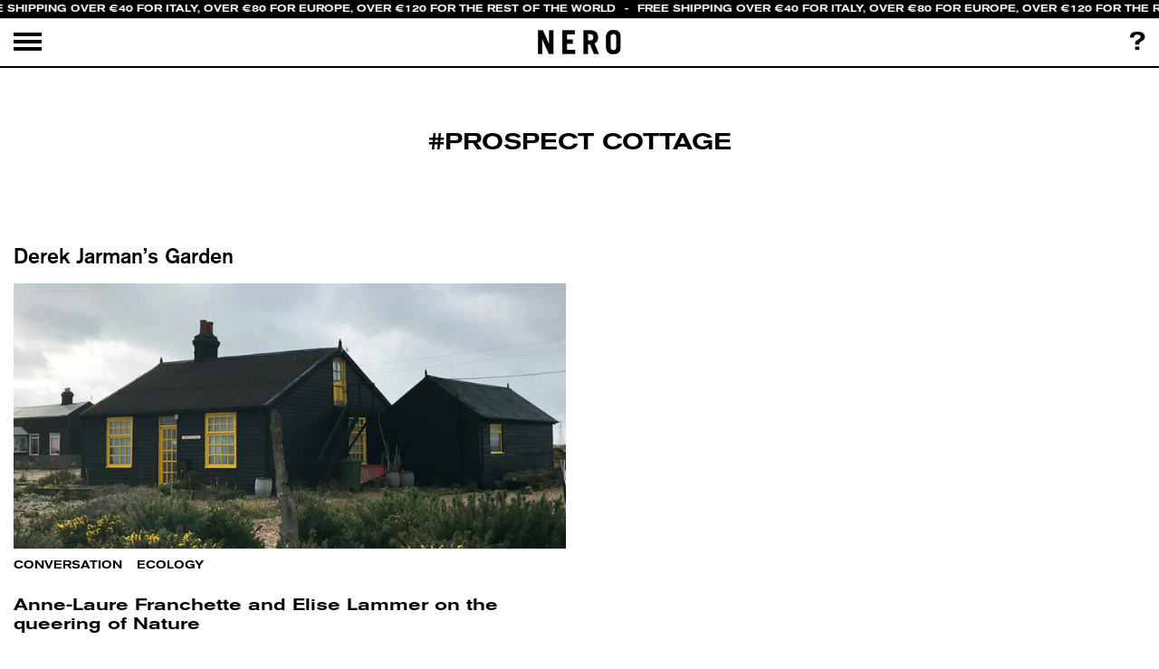

--- FILE ---
content_type: text/css
request_url: https://www.neroeditions.com/wp-content/themes/nerino/style.css?ver=5.2
body_size: 14516
content:
/*
Theme Name: NeroEditions.com
Theme URI: https://www.neroeditions.com(
Version: 5.2
Author: Lorenzo D'Angella & Marco Quadretti
Description: Tema Custom realizzato per Neroeditions

*/

.product-single-block .content-summary .cart {
	margin-top: 40px !important;
}
        .scrolling-text-container {
            width: 100%;
            overflow: hidden;
            background-color: #000;
            border-bottom: 1px solid #ccc;
            padding: 0px 0;
            box-sizing: border-box;
			line-height: 14px !important;
        }

        .scrolling-text-container .scrolling-text,     .scrolling-text-container .scrolling-text * {
            display: inline-block;
            white-space: nowrap;
            animation: scroll-text 480s linear infinite;
            font-size: 11px !important;
			line-height: 20px !important;
			color: #FFF;
        }
.scrolling-text-container .scrolling-text span {
	    margin-left: 10px;
    margin-right: 10px;
	display: inline-block;
}

        @keyframes scroll-text {
            from {
                transform: translateX(0);
            }
            to {
                transform: translateX(-50%);
            }
        }

.header-single-post,
.post-thumbnail-parallax,
.specialoni .specialoni-thumbnail {
    background-position: center center;
    background-repeat: no-repeat;
}
.dida-not,
.homepage-docs .docs-post-caption {
    -webkit-transform: rotate(-90deg);
    -moz-transform: rotate(-90deg);
    -ms-transform: rotate(-90deg);
}
a,
button {
    outline: 0 !important;
}
a:active,
a:focus,
a:hover,
a:link,
a:visited {
    color: #000;
}
@font-face {
    font-family: minionpro-medium;
    src: url(fonts/minionpro-medium/MinionPro-Medium.eot?#iefix) format("embedded-opentype"), url(fonts/minionpro-medium/MinionPro-Medium.otf) format("opentype"), url(fonts/minionpro-medium/MinionPro-Medium.woff) format("woff"),
        url(fonts/minionpro-medium/MinionPro-Medium.ttf) format("truetype"), url(fonts/minionpro-medium/MinionPro-Medium.svg#MinionPro-Medium) format("svg");
    font-weight: 400;
    font-style: normal;
}
@font-face {
    font-family: akzidenzgrotesk-medium;
    src: url(fonts/akzidenzgrotesk-medium/AkzidenzGroteskBQ-Medium.eot?#iefix) format("embedded-opentype"), url(fonts/akzidenzgrotesk-medium/AkzidenzGroteskBQ-Medium.otf) format("opentype"),
        url(fonts/akzidenzgrotesk-medium/AkzidenzGroteskBQ-Medium.woff) format("woff"), url(fonts/akzidenzgrotesk-medium/AkzidenzGroteskBQ-Medium.ttf) format("truetype"),
        url(fonts/akzidenzgrotesk-medium/AkzidenzGroteskBQ-Medium.svg#AkzidenzGroteskBQ-Medium) format("svg");
    font-weight: 400;
    font-style: normal;
}
@font-face {
    font-family: akzidenzgrotesk-xbold;
    src: url(fonts-new/AkzidenzGroteskBQ-XBold/AkzidenzGroteskBQ-XBold.eot?#iefix) format("embedded-opentype"), url(fonts-new/AkzidenzGroteskBQ-XBold/AkzidenzGroteskBQ-XBold.otf) format("opentype"),
        url(fonts-new/AkzidenzGroteskBQ-XBold/AkzidenzGroteskBQ-XBold.woff) format("woff"), url(fonts-new/AkzidenzGroteskBQ-XBold/AkzidenzGroteskBQ-XBold.ttf) format("truetype"),
        url(fonts-new/AkzidenzGroteskBQ-XBold/AkzidenzGroteskBQ-XBold.svg#AkzidenzGroteskBQ-XBold) format("svg");
    font-weight: 400;
    font-style: normal;
}
@font-face {
    font-family: akzidenzgrotesk-extended-regular;
    src: url(fonts/akzidenzgrotesk-extended-regular/AkzidenzGroteskBQ-Ext.eot?#iefix) format("embedded-opentype"), url(fonts/akzidenzgrotesk-extended-regular/AkzidenzGroteskBQ-Ext.otf) format("opentype"),
        url(fonts/akzidenzgrotesk-extended-regular/AkzidenzGroteskBQ-Ext.woff) format("woff"), url(fonts/akzidenzgrotesk-extended-regular/AkzidenzGroteskBQ-Ext.ttf) format("truetype"),
        url(fonts/akzidenzgrotesk-extended-regular/AkzidenzGroteskBQ-Ext.svg#AkzidenzGroteskBQ-Ext) format("svg");
    font-weight: 400;
    font-style: normal;
}
@font-face {
    font-family: akzidenzgrotesk-medium-extended;
    src: url(fonts/akzidenzgrotesk-medium-extended/AkzidenzGroteskBQ-MedExt.eot?#iefix) format("embedded-opentype"), url(fonts/akzidenzgrotesk-medium-extended/AkzidenzGroteskBQ-MedExt.otf) format("opentype"),
        url(fonts/akzidenzgrotesk-medium-extended/AkzidenzGroteskBQ-MedExt.woff) format("woff"), url(fonts/akzidenzgrotesk-medium-extended/AkzidenzGroteskBQ-MedExt.ttf) format("truetype"),
        url(fonts/akzidenzgrotesk-medium-extended/AkzidenzGroteskBQ-MedExt.svg#AkzidenzGroteskBQ-MedExt) format("svg");
    font-weight: 400;
    font-style: normal;
}
.ajax-load-more-wrap.infinite.chasing-arrows button.alm-load-more-btn {
    background-image: url(img/loading.gif);
    height: 140px;
}
.attenzione {
    background-color: red;
    color: #fff;
    font-size: 26px;
    padding: 50px;
    margin: 50px;
}
*,
:after,
:before {
    -moz-box-sizing: border-box;
    box-sizing: border-box;
    -webkit-font-smoothing: antialiased;
    font-smoothing: antialiased;
    text-rendering: optimizeLegibility;
}
html {
    font-size: 62.5%;
}
body {
    font-family: "Minion Pro", "Times New Roman", Georgia, sans-serif;
    font-size: 29px;
    line-height: 35px;
    color: #000;
    padding-top: 75px;
}
.clear:after,
.clear:before {
    content: " ";
    display: table;
}
.clear:after {
    clear: both;
}
img {
    max-width: 100%;
    vertical-align: middle;
}
input[type="color"],
input[type="email"],
input[type="number"],
input[type="tel"],
input[type="text"],
input[type="url"],
textarea {
    width: 100%;
}
input[type="submit"] {
    background-color: #0f0;
    color: #000;
    border: none;
    text-align: center;
    padding: 10px 20px;
}
input[type="submit"]:hover {
    background-color: #000;
    color: #fff;
}
input:focus {
    outline: 0;
    border: 1px solid #04a4cc;
    text-decoration: none !important;
}
.header a {
    color: #000 !important;
    border-bottom: none;
}
p {
    margin-bottom: 20px;
    margin-top: 20px;
}
.iubenda-place,
.sub-about {
    margin-top: 40px;
}
a,
a:focus,
a:hover {
    color: #000;
    text-decoration: none;
}
.magazine-category a,
.magazine-category a:visited {
    color: #000;
}
.ui-tabs .ui-tabs-nav li a:hover {
    color: #0f0 !important;
}
.more-loop a:hover {
    color: #0f0;
}
.iubenda-place a {
    text-decoration: underline;
}
.iubenda-place a:hover {
    text-decoration: none;
}
.sub-about a {
    text-decoration: underline;
}
.sub-about a:hover {
    text-decoration: none;
}
.category-jumbotron {
    background-color: #fff !important;
    font-family: tungsten-narrow-bold, Impact, "Helvetica Neue", Helvetica, Arial, sans-serif, sans serif;
    text-transform: uppercase;
    color: #0f3;
    text-align: center;
    text-shadow: 3px 3px 7px #5d5d5d;
    line-height: 110px;
    margin: auto auto 0;
    width: 70%;
    max-width: 1500px;
}
.container-fluid,
.single-post-grid {
    background-color: #fff;
}
.category-jumbotron h1 {
    font-size: 140px !important;
}
.m-top-30 {
    margin-top: 30px;
}
.m-bot-30 {
    margin-bottom: 30px;
}
.m-top-60 {
    margin-top: 60px;
}
.m-bot-60 {
    margin-bottom: 60px;
}
.m-top-90 {
    margin-top: 90px;
}
.m-bot-90 {
    margin-bottom: 90px;
}
.bordo {
    border: 1px solid #000;
}
.loop-home-container:hover .bordo {
    border: 1px solid #0f0;
}
.featured-post {
    width: 100%;
    min-height: 550px;
    border-bottom: 1px solid #000;
    position: relative;
    margin: 0;
}
.featured-post .category {
    text-transform: uppercase;
    color: #fff;
    width: 100%;
    font-family: Courier, "Courier New", "Andale Mono", "Lucida Console", "Lucida Sans Typewriter", monospace;
    font-size: 16px;
    margin: 90px auto 10px;
    text-align: center;
}
.featured-post .title {
    font-family: tungsten-narrow-bold, Impact, "Helvetica Neue", Helvetica, Arial, sans-serif, sans serif;
    text-transform: uppercase;
    font-size: 120px;
    color: #0f3;
    line-height: 100px;
    margin: 0;
}
.featured-post .description {
    font-size: 23px;
    border-left: 0;
    color: #fff;
    margin-top: 30px;
    line-height: 27px;
    font-family: akzidenzgrotesk-medium, Georgia;
    letter-spacing: 1px;
    max-width: 400px;
}
.specialoni .specialoni-thumbnail {
    position: absolute;
    left: 0;
    height: 100%;
    background-size: cover;
}
.specialoni .specialoni-meta {
    position: absolute;
    right: 0;
    height: 100%;
    padding: 35px;
}
.post-type-archive-magazine .specialoni:nth-child(2n + 2) .specialoni-meta {
    left: 0;
    right: auto;
}
.post-type-archive-magazine .specialoni:nth-child(2n + 2) .specialoni-thumbnail {
    left: auto;
    right: 0;
}
.banner-single-magazine {
    position: absolute;
    top: 0;
    width: 100%;
}
.banner-single-magazine .elements {
    width: 200px;
    right: 20px;
    top: 20px;
    position: absolute;
}
.banner-single-magazine .elements a {
    display: block;
    margin-bottom: 25px;
}
.attachment-header-page {
    position: fixed;
    width: 100%;
}
.post-thumbnail-parallax {
    position: relative;
    -webkit-background-size: 105%;
    -moz-background-size: 105%;
    -o-background-size: 105%;
    background-size: 105%;
}
.container-fluid {
    position: relative;
}
.header-single-post {
    width: 100%;
    display: flex;
    align-items: center;
    justify-content: center;
    min-height: 650px;
    background-size: cover;
    border: 2px solid #000;
}
.post-header {
    margin-bottom: 30px;
}
.post-header h1 {
    margin: 0 0 40px;
    padding: 0;
    font-family: akzidenzgrotesk-medium-extended, Arial, sans serif;
    text-transform: uppercase;
    font-size: 90px;
    line-height: 85px;
    text-align: center;
}
.post-header .category {
    text-transform: uppercase;
    color: #000;
    width: 100%;
    font-family: Courier, "Courier New", "Andale Mono", "Lucida Console", "Lucida Sans Typewriter", monospace;
    font-size: 13px;
}
.post-header .category a {
    border-bottom: none;
}
.post-header .category a:hover {
    color: #000;
}
.post-header .subtitle {
    font-size: 27px;
    display: block;
    margin: 38px auto;
    line-height: 33px;
    font-weight: 600;
}
.single-post-grid .credit-thumbnail {
    position: relative;
    top: 0;
    right: 0;
    margin: 0;
    font-family: akzidenzgrotesk-medium-extended, Georgia;
    font-size: 12px;
    line-height: 14px;
    padding: 10px 0 30px;
    text-align: center;
}
.main-content-page {
    padding-top: 35px;
}
.page #main-content {
    padding-bottom: 150px;
}
.main-content iframe {
    margin: 0;
    padding: 0;
}
.main-content a,
a:visited {
    color: #000;
    text-decoration: none;
    border-bottom: 1px solid #000;
}
.homepage-magazine a,
.homepage-magazine a:visited {
    color: #fff;
}
.homepage-magazine a:hover {
    color: #0f0;
}
.main-content a:hover {
    color: #000;
    border-bottom: none;
}
.main-content a:focus,
.main-content a:hover,
a:active {
    outline: 0;
    text-decoration: none !important;
}
.single-fullscreen {
    padding: 0;
    margin: 0;
}
.single-fullscreen .wp-caption img,
.single-fullscreen img {
    max-width: 100%;
    margin: 0;
    width: 100%;
}
.single-fullscreen img {
    border: 0;
    height: auto;
    margin: 0;
    max-width: 100%;
    padding: 0;
    width: 100%;
}
.single-fullscreen .wp-caption {
    width: 100% !important;
    border: none;
    margin: 0 !important;
    max-width: 100%;
    padding: 0;
}
.green_quote {
    background-color: #000;
    color: #fff;
    margin-left: -50px;
    margin-right: -50px;
    padding: 50px;
    font-family: Arial, sans-serif;
    font-size: 19px;
    line-height: 26px;
}
.bio,
blockquote {
    font-family: akzidenzgrotesk-medium, Georgia;
}
blockquote {
    padding: 0 1%;
    margin: 50px 0;
    font-size: 37px;
    text-align: center;
    border-left: 0;
    color: #000;
    line-height: 40px;
}
.main-content blockquote p:before {
    display: none;
}
.embed-container {
    position: relative;
    padding-bottom: 56.25%;
    height: 0;
    max-width: 100%;
    margin-top: 70px;
    margin-bottom: 70px;
}
.embed-container embed,
.embed-container iframe,
.embed-container object {
    position: absolute;
    top: 0;
    left: 0;
    width: 100%;
    height: 100%;
    margin: 0;
    padding: 0;
}
.bio {
    font-size: 22px;
    line-height: 25px;
    margin: 30px 0;
}
.tags {
    width: 100%;
    text-align: center;
    font-family: akzidenzgrotesk-extended-regular, sans serif;
}
.metabox-docs,
.tags a {
    font-family: akzidenzgrotesk-medium-extended, sans serif;
}
.tags a {
    display: inline-block;
    float: left;
    margin-right: 15px;
    font-size: 16px;
    color: #000;
    font-weight: 400;
    text-transform: uppercase;
    margin-bottom: 60px;
}
.tags a:hover {
    color: #0f0;
}
.tags a:before {
    color: #000;
    display: inline-block;
    content: "#";
}
.metabox-docs {
    font-size: 18px;
    line-height: 25px;
    margin-bottom: 25px;
    text-align: center;
}
.metabox-docs a {
    border-bottom: 2px solid #000 !important;
    margin: 0 5px;
}
.metabox-docs a:hover {
    border-bottom: none !important;
}
.docs-author {
    text-transform: uppercase;
    margin-bottom: 10px;
}
.docs-author li,
.docs-author ul {
    list-style: none;
    margin: 0;
    padding: 0;
}
.share-sidebar-mobile {
    display: none;
}
.sidebar-single {
    width: 300px;
    padding: 20px 20px 0;
    position: absolute;
    -webkit-transition: opacity 0.2s ease-in-out;
    -moz-transition: opacity 0.2s ease-in-out;
    -ms-transition: opacity 0.2s ease-in-out;
    -o-transition: opacity 0.2s ease-in-out;
    transition: opacity 0.2s ease-in-out;
}
.sidebar-single .date {
    font-family: akzidenzgrotesk-medium, Georgia;
    font-size: 22px;
    display: block;
}
.sidebar-single .author {
    font-family: akzidenzgrotesk-bold, Georgia;
    text-transform: uppercase;
    font-size: 17px;
    display: block;
    line-height: 17px;
}
.sidebar-single .author ul {
    margin-left: 0;
    padding-left: 0;
    text-decoration: none;
    list-style: none;
}
.sidebar-single .author ul li {
    margin-bottom: 2px;
}
.sidebar-single a {
    font-family: akzidenzgrotesk-medium, Georgia;
    font-size: 20px;
    line-height: 20px;
    color: #000;
    display: inline;
    border-bottom: none;
}
.sidebar-single a:hover {
    color: #0f0;
}
.sidebar-single .meta {
    margin-bottom: 5px;
}
.sidebar-single .category a {
    text-transform: uppercase;
    font-family: akzidenzgrotesk-medium-extended, "Courier New", "Andale Mono", "Lucida Console", "Lucida Sans Typewriter", monospace;
    font-size: 16px;
    padding-top: 10px;
    padding-bottom: 6px;
    line-height: 20px;
    width: auto;
    display: inline-block;
}
.sidebar-single .category {
    font-size: 14px;
}
.sidebar-single .title {
    width: auto;
    font-family: akzidenzgrotesk-medium, Georgia;
    border-radius: 2px;
    padding: 0 10px;
    color: #000;
    display: table;
    margin: 30px auto auto;
    text-transform: uppercase;
    font-size: 12px;
}
.share-sidebar {
    transition: ease-in-out 0.5s all;
    padding-right: 50px;
}
.share-sidebar a {
    font-family: akzidenzgrotesk-medium-extended, Georgia;
    font-size: 16px;
    line-height: 22px;
    display: block;
    width: 80px;
    color: #000;
    border-radius: 0;
    text-decoration: underline;
}
.share-sidebar a:hover {
    color: #000;
    text-decoration: none;
}
.dkpdf-button,
.dkpdf-button:hover {
    color: #000;
}
.is_stuck .sidebar-single .author,
.is_stuck .sidebar-single .category,
.is_stuck .sidebar-single .date {
    display: none;
}
.is_stuck {
    z-index: 5;
}
.is_stuck .scrollup {
    margin-top: 100px;
}
.is_stuck .sidebar-single {
    top: 147px;
    margin-top: 0;
    padding-top: 0;
}
.sidebar-opacity {
    pointer-events: none;
    opacity: 0;
}
.page-title {
    width: 100%;
    color: #000;
    margin-top: 20px;
    margin-bottom: 10px;
    font-size: 240px;
    line-height: 188px;
    font-family: akzidenzgrotesk-xbold, Georgia;
    text-align: center;
    text-transform: uppercase;
}


.publication-themes {
	width: 100%;
	margin: 0px;
	padding: 0px;
	list-style:none;
	text-align: center;
    margin-bottom: 40px;
	margin-top: 10px;
}

.publication-themes li {
	list-style:none;
	display:inline-block;
	text-align: center;
	
	
	
}


.publication-themes a {   font-family: akzidenzgrotesk-medium, Georgia; 
font-size: 1em;
	margin:15px;
}
.publication-themes li:last-child::after  {
	display:none;
}
.publication-themes a:hover,
 .publication-themes .current a { color: #0f0;}

.single-product .site-main .product {
	height: 100vh;
	padding-bottom: 100px;
}
.product-single-block-col {
	padding-bottom: 100px;
}
.related-products  {
	box-shadow: 5px 5px 5px rgba(0,0,0,0.5);
	background-color: #FFF;
	margin: 0px;
	padding: 0px;
	vertical-align: top;
	position: relative;
	
	margin-top: -140px;
	padding-top: 1px;
	border-top: 2px solid black;
}


.related-products  .price {
	display: inline-block;
}

.single-product .site-main .related-products .product {
    height: auto;
    padding-bottom: 0px;
}
.related-products .title {
	font-family: akzidenzgrotesk-medium-extended;
	font-size: 28px;
	text-align: center;
	margin-top: 5px;
	text-transform: uppercase;
	
	
}
#menu-categorie-publications,
.woocommerce div.product .product_author,
.woocommerce div.product .product_title,
.woocommerce p {
    font-family: akzidenzgrotesk-medium, Georgia;
}
#menu-categorie-publications {
    font-size: 39px;
    text-align: center;
    padding-left: 0;
}
#menu-categorie-publications li {
    display: inline-block;
    margin: 0 15px;
}
#menu-categorie-publications a:hover {
    color: #0f0;
}
.content-summary {
    margin-bottom: 20px;
}
.products-category-archive .current-menu-item {
    text-decoration: underline;
}
.socials-product {
    display: inline;
    float: right;
}
placeholder {
    display: none;
}
.woocommerce p {
    font-size: 33px;
    line-height: 36px;
}
.woocommerce .subscribe-newsletter,
.woocommerce-page .subscribe-newsletter {
    display: none !important;
}
.alm-reveal .price::before,
.alm-reveal .woocommerce-loop-product__title {
    display: block;
}
.alm-reveal .price {
    display: inline-block;
}
.term-description,
.woocommerce-checkout tbody,
.woocommerce-checkout thead {
    display: none;
}
p.price {
    padding: 0;
    margin: 0;
}
.woocommerce div.product p.stock {
    font-size: 33px;
    color: #000;
    margin: 0;
}
.woocommerce div.product .product_title {
    margin: 0;
    line-height: normal;
    text-transform: uppercase;
    font-size: 33px;
}
.woocommerce div.product .product_author {
    padding-top: 20px;
    font-size: 33px;
    line-height: 36px;
}
.checkout-incart,
.special-link a,
button {
    font-family: akzidenzgrotesk-medium-extended, Georgia;
}
.title-shopping-cart {
    font-size: 30px;
    margin-bottom: 60px;
}
#order_review_heading,
#ship-to-different-address {
    font-size: 30px;
    margin: 0.67em 0;
}
.woocommerce-billing-fields h3 {
    font-size: 30px;
    margin: 0.67em 0;
    text-transform: uppercase;
}
.woocommerce form .form-row label {
    line-height: 1.4;
}
input[type="checkbox"],
input[type="radio"] {
    padding: 0;
    border: 2px solid #000;
    background: 0 0;
    height: 1em;
    width: 1em;
    -webkit-appearance: none;
}
input[type="checkbox"]:checked,
input[type="radio"]:checked {
    background: url(img/icon_close_bold.svg) center center no-repeat;
}
#order_review_heading {
    text-transform: uppercase;
}
.special-link a {
    border: 2px solid #0f0;
    padding: 10px;
}
.special-link a:hover {
    border: none;
    border: 2px solid #0f0;
    padding: 10px;
}
.woocommerce-checkout tfoot td {
    text-align: right;
}
.woocommerce-additional-fields .woocommerce-additional-fields__field-wrapper .woocommerce-input-wrapper {
    display: block;
    width: 100%;
    margin-top: 5px;
}
.checkout .row .woocommerce-billing-fields .woocommerce-billing-fields__field-wrapper .form-row,
.checkout .row .woocommerce-shipping-fields .woocommerce-shipping-fields__field-wrapper .form-row {
    display: inline-block;
    width: 50%;
    padding: 10px;
    margin: 0;
}
.woocommerce-checkout #payment {
    background: 0 0;
    border: 2px solid #000;
}
.woocommerce-checkout #payment div.payment_box {
    background: #eee;
    color: #000;
    font-size: 0.7em;
}
#add_payment_method #payment div.payment_box::before,
.woocommerce-cart #payment div.payment_box::before,
.woocommerce-checkout #payment div.payment_box::before {
    display: none;
}
.woocommerce-checkout #payment .payment_method_paypal .about_paypal {
    font-size: 0.7em;
    margin-left: 1em;
    border-bottom: none;
    margin-top: 7px;
}
.cart-discount .woocommerce-Price-amount {
    display: inline-block;
}
.cart-discount .woocommerce-remove-coupon {
    color: #fff;
    font-size: 0;
    border-bottom: none;
    line-height: 14px;
    display: block;
}
.cart-discount .woocommerce-remove-coupon:before {
    content: "Remove this coupon";
    display: block;
    color: #000;
    text-transform: uppercase;
    font-size: 12px;
}
.cart-discount .woocommerce-remove-coupon:hover:before {
    content: "Remove this coupon";
    display: block;
    color: #000;
    font-size: 12px;
    font-style: italic;
}
.woocommerce-error,
.woocommerce-info,
.woocommerce-message {
    border: none;
    background: 0 0;
}
.woocommerce-info,
.woocommerce-message {
    display: none;
}
.checkout_coupon {
    display: block !important;
}
.woocommerce-checkout #payment ul.payment_methods li img + img {
    margin-left: 15px;
}
button {
    -webkit-appearance: none;
    background: 0 0;
    border: 2px solid #0f0;
    padding: 10px;
}
button:hover {
    color: #0f0;
}
.woocommerce button.button,
.woocommerce button.button.alt {
    -webkit-appearance: none;
    background: 0 0;
    border: 3px solid #0f0;
    outline: 0;
    color: #000;
    font-weight: 400;
}
.woocommerce button.button.alt:hover,
.woocommerce button.button:hover {
    background-color: #fff;
    color: #000;
}
#add_payment_method #payment input#payment_method_stripe,
.woocommerce-checkout #payment input#payment_method_stripe {
    position: relative !important;
}
.woocommerce-checkout #payment .payment_method_stripe label[for="payment_method_stripe"] {
    display: inline !important;
    padding-left: 0 !important;
}
.product_info ul,
.single-product .quantity,
.woocommerce-cart .subscribe-newsletter {
    display: none;
}
#add_payment_method #payment ul.payment_methods li img.stripe-icon,
.woocommerce-checkout #payment ul.payment_methods li img.stripe-icon {
    float: none !important;
}
#stripe-card-element,
#stripe-cvc-element,
#stripe-exp-element {
    width: 100%;
}
.woocommerce table.shop_table th {
    margin: 0;
    padding: 0;
    font-weight: 400;
}
.woocommerce table.shop_table td {
    padding: 10px 25px 10px 0;
}
.woocommerce a.remove,
.woocommerce a.remove:hover {
    color: #000 !important;
    font-family: akzidenzgrotesk-regular, Georgia;
    font-weight: 400;
    text-align: left;
    background: 0 0;
}
.product_info,
.woocommerce-cart *,
.woocommerce-checkout * {
    font-family: akzidenzgrotesk-medium, Georgia;
    font-size: 33px;
}
.woocommerce a.remove:hover {
    font-weight: 700;
}
.product_info {
    list-style: none;
    margin: 0;
    padding: 0;
    line-height: 36px;
}
.product_info label {
    margin-bottom: 0;
}
.woocommerce table.shop_table {
    border: none;
}
.products .product img {
    width: 100%;
}
.woocommerce form .form-row .select2,
.woocommerce form .form-row input.input-text,
.woocommerce form .form-row select {
    display: inline-block;
    border: 2px solid #000;
    height: 60px;
    padding-left: 8px;
    outline: 0;
}
.select2-container {
    margin-bottom: 10px;
}
.select2-container .select2-selection--single {
    color: #000;
    border: none;
    outline: 0;
}
.select2-container--default .select2-selection--single .select2-selection__rendered {
    color: #000;
    line-height: 60px;
    border: none;
    padding-left: 0;
    outline: 0;
}
.select2-container--default .select2-selection--single .select2-selection__arrow {
    height: 60px;
}
.select2-search--dropdown {
    display: block;
    padding: 0;
}
.select2-container--default .select2-search--dropdown .select2-search__field {
    border: none;
    border-bottom: 2px solid #000;
    padding-left: 10px;
    height: 60px;
    font-family: akzidenzgrotesk-medium, sans serif;
}
.select2-results__option {
    font-family: akzidenzgrotesk-medium, sans serif;
}
.select2-results__option select2-results__option--highlighted {
    background: #0f0;
    color: #fff;
}
.woocommerce form .form-row {
    margin-top: 60px;
}
.woocommerce form .form-row .input-text,
.woocommerce-page form .form-row .input-text {
    padding: 10px;
    line-height: 1;
}
.woocommerce form label {
    display: inline;
}
.woocommerce #ship-to-different-address {
    margin-top: 50px;
    margin-bottom: 10px;
}
.subtotal-col-1 {
    text-transform: uppercase;
}
.woocommerce form .form-row .required {
    text-decoration: none;
    color: #0f0;
}
.totals-fixed-bottom {
    position: fixed;
    z-index: 15;
    width: 100%;
    bottom: 0;
    left: 0;
}
.totals-fixed-bottom .firstrow {
    height: 80px;
    border-top: 2px solid #000;
    line-height: 80px;
    text-align: right;
}
.totals-fixed-bottom .firstrow .subtotal-col-1 {
    max-width: 300px;
    width: 100%;
    display: inline-block;
    text-align: left;
}
.totals-fixed-bottom .firstrow .subtotal-col-2 {
    max-width: 200px;
    width: 100%;
    display: inline-block;
    text-align: left;
}
.coupon,
.coupon label,
.haveacoupon {
    display: none;
}
.haveacoupon {
    text-align: left;
    cursor: pointer;
    font-family: akzidenzgrotesk-extended-regular, Georgia;
    font-size: 16px;
}
.totals-fixed-bottom .col-6,
.totals-fixed-bottom row {
    height: 50px;
}
.coupon {
    text-align: left;
    margin-top: -4px;
}
.woocommerce .coupon .button {
    margin: 0 !important;
    padding: 0 !important;
    font-size: 18px !important;
    line-height: 40px !important;
    height: auto !important;
    background-color: transparent !important;
    left: auto !important;
    position: initial !important;
}
.woocommerce .coupon #coupon_code {
    width: 100%;
    max-width: 400px;
}
.woocommerce .coupon input {
    border: 0;
    font-size: 18px;
}
.totals-fixed-bottom .secondrow {
    height: 50px;
    line-height: 50px;
}
.totals-fixed-bottom .secondrow a {
    border-bottom: 0;
    font-family: akzidenzgrotesk-medium-extended;
}
.totals-fixed-bottom .secondrow a:hover {
    font-style: italic;
    font-style: oblique;
}
#add_payment_method table.cart td,
#add_payment_method table.cart th,
.woocommerce-cart table.cart td,
.woocommerce-cart table.cart th,
.woocommerce-checkout table.cart td,
.woocommerce-checkout table.cart th {
    vertical-align: top;
}
.woocommerce form.checkout_coupon {
    padding: 0;
    border: 0;
}
.woocommerce .checkout_coupon .form-row-first,
.woocommerce .checkout_coupon .form-row-last {
    display: inline-block;
    width: 50%;
    padding: 10px;
    margin: 0;
}
.woocommerce .checkout_coupon .form-row-last .button {
    width: 100%;
    text-align: center;
    padding: 12px;
}
.select2-container--default .select2-results__option--highlighted[aria-selected],
.select2-container--default .select2-results__option--highlighted[data-selected] {
    background-color: #0f0 !important;
}
.woocommerce-cart table {
    table-layout: fixed !important;
    margin-bottom: 130px !important;
}
.woocommerce-cart table.shop_table {
    border: 0;
}
.woocommerce-cart table.shop_table td {
    border-top: 0;
}
.woocommerce-cart table .product-name {
    width: 100%;
}
.woocommerce-cart table .product-name .authors {
    display: block;
    text-transform: uppercase;
}
.woocommerce-cart table .product-remove {
    width: 150px;
}
.woocommerce-cart table .product-quantity {
    width: 300px;
}
.woocommerce-cart table .product-subtotal {
    width: 200px;
}
.woocommerce-cart .quantity .qty {
    border: 0;
    text-align: left;
}
.woocommerce-cart table a,
.woocommerce-cart table a:visited {
    border-bottom: 0;
}
#order_review {
    margin: 1.5%;
}
#add_payment_method table.cart .product-thumbnail,
#add_payment_method table.cart img,
.woocommerce-cart table.cart .product-thumbnail,
.woocommerce-cart table.cart img,
.woocommerce-checkout table.cart .product-thumbnail,
.woocommerce-checkout table.cart img {
    width: 190px;
}
.woocommerce-loop-product__link {
    margin-top: 50px;
}
.woocommerce-loop-product__author {
    text-transform: uppercase;
}
.woocommerce-loop-product__author,
.woocommerce-loop-product__title {
    font-size: 33px;
    line-height: 36px;
    display: block;
    color: #000;
    font-family: akzidenzgrotesk-medium, Georgia;
}
.woocommerce-loop-product__title h2 {
    margin: 0;
    padding: 0;
}
.woocommerce-loop-product__title:hover {
    color: #0f0;
}
.product .woocommerce-Price-amount {
    font-size: 39px;
    line-height: 31px;
    display: block;
    color: #000;
    font-family: akzidenzgrotesk-medium, Georgia;
    margin-bottom: 30px;
}
.woocommerce div.product {
    position: relative;
    margin-bottom: 20px;
    line-height: 0;
}
.attachment-woocommerce_thumbnail {
    margin-bottom: 10px;
}
.woocommerce #content div.product div.summary,
.woocommerce div.product div.summary,
.woocommerce-page #content div.product div.summary,
.woocommerce-page div.product div.summary {
    float: none;
    width: 100%;
}
.woocommerce table.shop_table tbody th,
.woocommerce table.shop_table tfoot td,
.woocommerce table.shop_table tfoot th {
    font-weight: 400;
    border-top: 1px solid rgba(0, 0, 0, 0.1);
}
.woocommerce .col2-set .col-1,
.woocommerce-page .col2-set .col-1 {
    float: left;
    max-width: 50%;
}
.woocommerce .col2-set .col-2,
.woocommerce-page .col2-set .col-2 {
    float: right;
    max-width: 50%;
}
.woocommerce .woocommerce-customer-details address {
    border: 0;
}
.woocommerce #respond input#submit:hover,
.woocommerce a.button:hover,
.woocommerce button.button,
.woocommerce input.button:hover {
    background: 0 0;
    color: #000;
}
.woocommerce form .form-row.woocommerce-validated .select2-container,
.woocommerce form .form-row.woocommerce-validated input.input-text,
.woocommerce form .form-row.woocommerce-validated select {
    border-color: #0f0;
}
::placeholder {
    color: #ddd;
    opacity: 1;
}
:-ms-input-placeholder {
    color: #ddd;
}
::-ms-input-placeholder {
    color: #ddd;
}
.woocommerce #respond input#submit,
.woocommerce a.button,
.woocommerce button.button,
.woocommerce input.button {
    margin: 0;
    line-height: 1;
    cursor: pointer;
    position: relative;
    text-decoration: none;
    overflow: visible;
    padding: 0.618em 1em;
    font-weight: 400;
    border-radius: 3px;
    left: auto;
    color: #000;
    background: 0 0;
    border: 0;
    display: inline-block;
    -webkit-box-shadow: none;
    box-shadow: none;
    text-shadow: none;
    font-family: akzidenzgrotesk-medium-extended, Georgia;
    text-transform: uppercase;
}
.woocommerce a.button:hover,
.woocommerce button.button,
.woocommerce input.button:hover,
woocommerce #respond input#submit:hover {
    background: 0 0;
    color: #000;
}
.carousel-control-next,
.carousel-control-prev {
    width: 15%;
}
.homepage-publications .carousel-control-next,
.homepage-publications .carousel-control-prev {
    width: 50%;
}
.homepage-magazine img,
.homepage-pubblications img,
.loop-magazine img,
.product-slide img {
    width: 100%;
}
.section-title {
    margin-top: 20px;
    margin-bottom: 20px;
    font-size: 240px;
    line-height: 188px;
    font-family: akzidenzgrotesk-xbold, Georgia;
    text-align: center;
    width: 100%;
    text-transform: uppercase;
}
.homepage-publications .meta-informations,
.homepage-publications .sticky-post-publications {
    font-family: akzidenzgrotesk-medium, Georgia;
    font-size: 33px;
    line-height: 36px;
}
.section-title a {
    color: #fff;
}
.homepage-publications .section-title {
    position: absolute;
    top: 70px;
    color: #fff;
    text-shadow: 5px 5px 15px rgba(0, 0, 0, 0.6);
    z-index: 30;
}
.block-info {
    display: block;
}
.carousel-publications .fullwidthcarousel {
    background-size: cover;
    background-position: center center;
    background-repeat: none;
    height: 830px;
}
.homepage-publications .meta-informations {
    text-align: left;
    border-left: 0;
    color: #000;
}
.homepage-publications .carousel-publications .meta-informations {
    margin-top: 0;
}
.homepage-publications .carousel .row .fullwidthcarousel {
    padding-left: 0;
    padding-right: 0;
    margin-bottom: 10px;
}
.homepage-publications .meta-informations .publication-title {
    text-transform: uppercase;
    margin-top: 0;
}
.homepage-publications .sticky-post-publications {
    padding-top: 15px;
    padding-bottom: 15px;
}
.homepage-publications .meta-informations .publication-category,
.more-loop {
    font-family: akzidenzgrotesk-medium-extended, Georgia;
}
.sticky-post-publications {
    margin-bottom: 55px;
}
.homepage-publications .meta-informations .publication-title:hover {
    color: #0f0;
}
.homepage-publications .meta-informations .publication-category {
    text-transform: uppercase;
    font-size: 16px;
}
.more-loop {
    margin: 50px 0;
    font-size: 22px;
    text-align: left;
    border-left: 0;
    color: #000;
    line-height: 38px;
}
.homepage-magazine .more-loop a {
    color: #fff;
}
.homepage-magazine .more-loop a:hover {
    color: #0f0;
}
.homepage-docs .more-loop {
    position: absolute;
    bottom: 0;
    z-index: 9;
}
.homepage-docs .col {
    min-height: 0;
}
.homepage-magazine,
.homepage-magazine .container-fluid {
    background-color: #000;
    color: #fff;
}
.carousel {
    overflow: hidden;
}
.homepage-magazine .magazine-main-title {
    font-family: akzidenzgrotesk-medium-extended, Arial, sans serif;
    font-size: 90px;
    line-height: 85px;
    text-transform: uppercase;
    max-width: 80%;
    text-align: center;
    display: block;
    margin: 30px auto 60px;
}
.homepage-magazine .sticky-post-home {
    margin-bottom: 70px;
}
.homepage-magazine .credit-thumbnail-homepage {
    margin-top: -20px;
    font-family: akzidenzgrotesk-medium, Georgia;
    font-size: 13px;
    padding: 2px 0 10px;
    text-align: center;
    color: #fff;
    display: none;
}
.homepage-magazine .magazine-category,
.loop-magazine .magazine-category {
    font-family: akzidenzgrotesk-medium-extended, Georgia;
    font-size: 16px;
    text-transform: uppercase;
    margin-top: 5px;
}
.homepage-magazine .magazine-post-title,
.loop-magazine .magazine-post-title {
    font-family: akzidenzgrotesk-medium, Georgia;
    font-size: 32px;
    line-height: 37px;
    margin-bottom: 35px;
}
.homepage-magazine .section-title,
.homepage-magazine .section-title a:hover {
    color: #fff;
}
.loop-magazine .magazine-post-title {
    margin-top: 35px;
}
.homepage-docs .docs-post-excerpt,
.homepage-magazine .excerpt-sticky .text,
.homepage-magazine .magazine-post-excerpt,
.loop-magazine .magazine-post-excerpt {
    font-family: akzidenzgrotesk-medium-extended, Georgia;
}
.loop-magazine {
    margin-top: 75px;
}
.homepage-magazine .magazine-post-excerpt,
.loop-magazine .magazine-post-excerpt {
    margin-top: 25px;
    overflow: hidden;
    text-overflow: ellipsis;
    display: -webkit-box;
    max-height: 210px;
    -webkit-line-clamp: 6;
    -webkit-box-orient: vertical;
    margin-bottom: 85px;
    font-size: 22px;
    line-height: 27px;
}
.homepage-magazine .excerpt-sticky {
    position: relative;
    color: #fff;
    text-align: center;
}
.overlay a,
.section-title-black a {
    color: #000;
}
.homepage-magazine .excerpt-sticky .text {
    font-size: 22px;
    line-height: 27px;
    margin-bottom: 40px;
}
.homepage-magazine .excerpt-sticky-test {
    position: relative;
}
.homepage-magazine .excerpt-sticky-test .text {
    display: none;
}
.homepage-magazine .pubblication-sticky {
    overflow: hidden;
    text-overflow: ellipsis;
    display: -webkit-box;
    line-height: 32px;
    max-height: 128px;
    -webkit-line-clamp: 4;
    -webkit-box-orient: vertical;
}
.homepage-docs .docs-post-excerpt {
    font-size: 38px;
    line-height: 40px;
    text-transform: uppercase;
    max-width: 90%;
    text-align: center;
    display: block;
    margin: 20px auto 40px;
}
.docs-post-title {
    max-width: 95%;
}
.homepage-docs .continue-reading {
    display: block;
    margin: 30px auto;
    width: 300px;
    position: relative;
    padding: 15px;
    border: 3px solid;
    text-align: center;
    font-family: akzidenzgrotesk-medium, Georgia;
    font-size: 30px;
}
.docs-post-thumbnail {
    width: 85%;
    margin: auto;
}
.homepage-docs .docs-post-caption {
    position: absolute;
    -o-transform: rotate(-90deg);
    width: 330px;
    right: -145px;
    height: 150px;
    bottom: 90px;
    text-align: left;
    font-size: 12px;
    line-height: 14px;
    font-family: akzidenzgrotesk-medium-extended, Georgia;
}
.homepage-docs .carousel-docs .carousel-item {
    padding-bottom: 25px;
}
.homepage-docs .container-fluid {
    background: 0 0;
    text-align: center;
}
.homepage-menu {
    position: fixed;
    bottom: -30px;
    width: 100%;
    height: 155px;
    z-index: 10;
}
.homepage-menu #homepage-docs-menu,
.homepage-menu #homepage-magazine-menu,
.homepage-menu #homepage-not-menu {
    position: absolute;
    width: 100%;
    border-top: 2px solid #000;
}
.homepage-menu #homepage-magazine-menu {
    top: 0;
}
.homepage-menu #homepage-docs-menu {
    top: 45px;
    background-color: #fff;
}
.homepage-menu #homepage-not-menu {
    top: 90px;
}
.homepage-not .container-fluid {
    background-color: transparent;
}
#homepage-not,
.homepage-not {
    background-color: #ddd;
}
#homepage-not {
    font-family: akzidenzgrotesk-medium, Georgia;
    font-size: 33px;
    line-height: 36px;
    border-top: 2px solid #000;
}
#homepage-not p {
    margin-top: 0;
    margin-bottom: 40px;
}
.not-bg {
    background: #ddd;
    padding-bottom: 30px;
}
.not-img-container {
    position: relative;
    padding-right: 75px;
}
.dida-not {
    position: absolute;
    -o-transform: rotate(-90deg);
    width: 330px;
    right: -135px;
    height: 75px;
    bottom: 130px;
    font-size: 14px;
    font-family: akzidenzgrotesk-medium-extended, Georgia;
    text-align: left;
    line-height: 15px;
}
.overlay {
    height: 100%;
    width: 0;
    position: fixed;
    z-index: 1;
    top: 0;
    left: 0;
    background-color: #0f3;
    overflow-x: hidden;
    transition: 0.5s;
    font-family: tungsten-narrow-bold, Impact, "Helvetica Neue", Helvetica, Arial, sans-serif, sans serif;
    text-transform: uppercase;
}
.negativo a,
.overlay a {
    text-decoration: none;
    display: block;
    transition: 0.3s;
    font-size: 140px;
    line-height: 100px;
}
.overlay-content {
    position: relative;
    top: 15%;
    width: 100%;
    text-align: left;
    margin-top: 30px;
}
.overlay a {
    padding: 8px;
}
.negativo a,
.overlay a:focus,
.overlay a:hover {
    color: #0f3;
    text-shadow: 2px -2px 0 #000, -2px 2px 0 #000, -2px -2px 0 #000, 2px 2px 0 #000;
}
.negativo {
    border-left: solid 7px #000;
    padding-left: 70px;
}
.negativo a {
    padding: 8px;
}
.negativo a:hover,
.overlay a:focus {
    color: #000;
    text-shadow: none;
}
.overlay .closebtn {
    position: absolute;
    top: 20px;
    left: 10px;
    font-size: 90px;
    line-height: 0;
    text-shadow: none !important;
}
.closebtn a:hover {
    color: #000;
}
.yes-mobile {
    display: none;
}
.linksearch,
.search-bar button,
.search-bar input {
    display: inline-block;
}
@media screen and (max-height: 450px) {
    .overlay a {
        font-size: 20px;
    }
    .overlay .closebtn {
        font-size: 40px;
        top: 15px;
        right: 35px;
    }
}
.wrapper {
    max-width: 1280px;
    width: 95%;
    margin: 0 auto;
    position: relative;
}
.header {
    border-bottom: 1px solid #000;
    height: 80px;
    text-align: center;
}
.header-compatto .logo img {
    height: 60px;
}
.block-header #open-nav img {
    margin-top: -3px;
}
.block-header .fa-search {
    font-size: 25px !important;
}
.search-bar .search-form-row {
    text-align: right;
}
.search-bar button {
    background-color: #fff;
    border: none;
    padding-right: 0;
    line-height: normal;
}
.search-bar input {
    border: 0;
    width: 75%;
    text-align: right;
    font-family: akzidenzgrotesk-medium, sans serif;
    font-size: 23px;
}
.title-search {
    text-align: center;
}
.title-type-search {
    text-align: center;
    font-size: 33px;
    font-family: akzidenzgrotesk-medium-extended, Georgia;
    text-transform: uppercase;
}
.search-list {
    list-style: none;
    padding-left: 17px;
    marginl-left: 0;
}
.search-list li {
    text-align: left;
    margin-bottom: 0;
    line-height: 33px;
    width: 50%;
    float: left;
}
.search-list li a {
    text-align: center;
    font-size: 33px;
    width: 100%;
    font-family: akzidenzgrotesk-medium, sans serif !important;
    border-bottom: 0 solid #000;
    text-decoration: none !important;
}
.itemsearch,
.ricerca .titolo-scheda,
.title-search {
    font-size: 38px;
    font-family: akzidenzgrotesk-medium, Georgia;
    text-transform: uppercase;
}
.search-list li a:hover {
    color: #0f0;
}
.itemsearch,
.title-search {
    text-decoration: none !important;
    font-weight: 400 !important;
    margin: 50px 0 43px;
}
.ricerca .titolo-scheda {
    clear: left;
    line-height: 60px;
    padding: 17px;
    width: 100%;
    border-top: 2px solid #000;
    text-align: left;
    cursor: pointer;
}
.block-header * {
    font-size: 22px;
    line-height: 50px;
    font-family: akzidenzgrotesk-medium-extended, Georgia;
    text-transform: uppercase;
}
.block-header {
    height: 54px;
    padding-top: 0px;
    top: 0;
    left: 0;
    width: 100%;
    background-color: #fff;
    position: fixed;
    -webkit-transition: ease all 0.3s;
    -ms-transition: ease all 0.3s;
    -moz-transition: ease all 0.3s;
    -o-transition: ease all 0.3s;
    transition: ease all 0.3s;
    z-index: 33;
}
.block-header a:hover {
    color: #000;
}
.block-header .navigation-nero {
    border-bottom: 2px solid #000;
    background: #fff;
}
.logo img,
.logo img:focus,
.logo img:hover,
.logo img:valid img:active {
    border: none;
}
.navigation-nero .row {
    height: 52px;
}
.linksearch {
    cursor: pointer;
    color: #000;
    float: right;
}
.search-box {
    position: fixed;
    z-index: 7;
    top: 0;
    height: 100%;
    width: 100%;
    display: none;
}
.search input.empty {
    font-family: FontAwesome;
    font-style: normal;
    font-weight: 400;
    text-decoration: inherit;
    font-size: 30px;
    color: #000;
    line-height: 36px;
}
.search input::-webkit-input-placeholder {
    color: #000;
}
.search input:-moz-placeholder {
    color: #000;
    opacity: 1;
}
.search input::-moz-placeholder {
    color: #000;
    opacity: 1;
}
.search input:-ms-input-placeholder {
    color: #000;
}
.search input::-ms-input-placeholder {
    color: #000;
}
.mm-button {
    position: absolute;
    left: 10px;
    height: 80px;
    top: 5px;
    line-height: 80px;
    font-size: 32px;
}
.neromedia,
.utility-bar {
    position: absolute;
    top: 7px;
}
.utility-bar {
    right: 30px;
    height: 80px;
    line-height: 43px;
    font-size: 25px;
}
.utility-bar i {
    margin-left: 12px;
}
.nav-mobile,
.nav-mobile li {
    border-bottom: #000 solid 2px;
}
.neromedia {
    left: 30px;
    height: 23px;
    margin-top: 17px;
}
.neromedia-img {
    height: 27px !important;
    display: block;
    margin: 12px auto;
}
.neromedia-logo-container {
    height: 30px !important;
    display: table;
    margin: 0 auto;
}
.nav-mobile {
    position: fixed;
    top: -110%;
    background-color: #fff;
    width: 100%;
    color: #000;
    padding: 0 0 20px;
    left: 0;
    transition: 1s ease-in-out top;
    font-family: akzidenzgrotesk-medium-extended, sans serif;
    border-top: #ddd solid 1px;
    z-index: 33;
}
.nav-mobile .container-fluid {
    padding-left: 0;
    padding-right: 0;
}
.nav-mobile .container-price {
    padding-left: 15px;
    padding-right: 15px;
}
.nav-mobile ul {
    padding: 0;
    margin: 0;
    list-style: none;
    text-align: center;
}
.nav-mobile ul li a {
    padding: 10px 5px;
    color: #000;
    display: block;
    text-transform: uppercase;
}
.nav-mobile ul li a:hover {
    color: #fff;
    background: #0f0;
    display: block;
}
.nav-mobile .cart-contents,
.nav-mobile .socials {
    display: block;
    text-align: left;
    font-size: 23px;
    position: relative;
    color: #000;
    left: 0;
    margin-top: 25px;
}
.nav-mobile .socials {
    text-align: right;
}
.show-nav-mobile {
    top: 75px;
}
.logo {
    margin: 15px auto auto;
    width: auto;
    display: inline-block;
}
.nav-menu,
.social-menu {
    display: none;
}
.logo img {
    height: 120px;
    transition: ease-in-out all 0.25s;
}
.header-compatto .neromedia {
    margin-top: 17px;
}
.header-compatto .socials {
    margin-top: 0;
}
.socials {
    font-family: akzidenzgrotesk-medium, sans serif;
    display: inline-block;
    margin-top: -1px;
    margin-left: 50px;
}
.socials a {
    margin-left: 15px;
}
.socials a:hover {
    color: #0f0;
}
#close-nav,
#close-search,
#open-nav,
#open-nav-mobile {
    font-family: akzidenzgrotesk-medium-extended, sans serif;
    cursor: pointer;
    display: block;
    display: inline-block;
    width: 31px;
}
.neroabout {
    float: right;
    font-family: akzidenzgrotesk-medium-extended, sans serif !important;
    cursor: pointer;
    display: block;
    display: inline-block;
    font-size: 28px !important;
}
.neroabout-window,
.ui-tabs .ui-tabs-nav li,
.ui-tabs ul li {
    font-family: akzidenzgrotesk-medium, sans serif !important;
}
.neroabout-window a:hover {
    color: #000;
}
.neroabout-window {
    font-size: 33px;
    line-height: 38px;
    width: 950px;
    height: 100%;
    position: fixed;
    background-color: #fff;
    right: -965px;
    top: 0;
    transition: 1s ease-in-out all;
    overflow: auto;
    box-shadow: -10px 0 10px 0 rgb(0, 0, 0, 0.3);
    z-index: 33;
}
.ui-state-default,
.ui-state-focus,
.ui-state-hover,
.ui-widget-content,
.ui-widget-content .ui-state-default,
.ui-widget-content .ui-state-focus,
.ui-widget-content .ui-state-hover,
.ui-widget-header,
.ui-widget-header .ui-state-default,
.ui-widget-header .ui-state-focus,
.ui-widget-header .ui-state-hover {
    border: none !important;
    background: 0 0 !important;
}
.showabout {
    right: 0 !important;
}
.close-about {
    position: absolute;
    right: 15px;
    top: 10px;
    z-index: 2;
    cursor: pointer;
    width: 31px;
}
.ui-.neroabout-window,
.ui-tabs .ui-tabs-nav .ui-tabs-anchor,
.ui-tabs .ui-tabs-panel {
    padding: 0 !important;
}
.ui-tabs .ui-tabs-nav li {
    display: inline-block !important;
    margin-top: 5px !important;
    padding: 5px !important;
    margin-right: 20px !important;
    text-transform: capitalize !important;
}
.cart-contents,
.count-cart,
.ui-tabs ul li {
    display: inline-block;
}
.ui-state-active,
.ui-widget-content .ui-state-active,
.ui-widget-header .ui-state-active {
    border: 0 !important;
    text-decoration: underline;
}
.ui-tabs ul {
    list-style: none;
    padding-left: 0;
}
.ui-tabs ul li {
    margin-top: 5px;
    padding: 5px;
    text-transform: capitalize;
}
.ui-tabs .languange {
    font-size: 13px;
    margin-bottom: -20px;
    font-family: akzidenzgrotesk-medium-extended, sans serif;
}
.cart-contents,
.price-cart .woocommerce-Price-amount,
.socials-product {
    font-family: akzidenzgrotesk-medium-extended, Georgia;
}
.cart-contents {
    text-transform: uppercase;
    position: absolute;
    left: 62px;
    width: 100%;
}
.count-cart {
    color: #0f0;
    font-size: 17px;
    position: relative;
}
.count-cart sup {
    font-size: 100%;
}
.price-cart .woocommerce-Price-amount {
    display: inline-block;
    font-weight: 400;
    margin-top: -10px;
}
.button-share:hover,
.socials-share a:hover {
    color: #0f0;
}
.button-share {
    cursor: pointer;
}
.socials-product {
    font-size: 29px;
    margin-top: -23px;
}
.socials-share {
    display: none;
}
.showitem {
    display: inline-block;
}
#open-nav-mobile,
.hideitem,
.mobile-logo {
    display: none;
}
.header-nav {
    height: 50px;
    color: #fff;
    line-height: 50px;
    font-family: tungsten-narrow-semibold, Impact, "Helvetica Neue", Helvetica, Arial, sans-serif, sans serif;
    font-size: 30px;
    text-transform: lowercase;
    text-align: center;
}
.header-nav a:hover {
    color: #0f0;
}
.header-nav ul {
    padding: 0;
    margin: 0;
}
.header-nav li {
    display: inline;
    margin-left: 15px;
    margin-right: 15px;
    font-family: akzidenzgrotesk-medium, sans serif;
    text-transform: capitalize;
}
.navbar-collapse .nav li {
    display: block;
}
.header-nav a {
    color: 000;
    display: inline-block;
}
.header-nav a:focus,
.header-nav a:hover {
    text-decoration: none;
}
.header-nav .menu ul .current-menu-item a {
    color: #0f3;
}
.fixed-sidebar {
    position: fixed;
}
.sidebar-fixed-top {
    top: 90px;
}
.row-sidebar-fixed-bottom {
    bottom: 0;
    left: auto;
    width: 100%;
    position: absolute;
}
.subscribe-newsletter,
.subscribe-newsletter a {
    padding-top: 30px;
    padding-bottom: 30px;
    font-size: 120px;
    line-height: 120px;
    font-family: akzidenzgrotesk-xbold, Georgia;
    color: #fff;
    position: relative;
    text-align: center;
    width: 100%;
    text-transform: uppercase;
}
.row-sidebar-fixed-bottom .sidebar-single {
    bottom: 0;
}
.subscribe-newsletter {
    background-color: #000;
}
.subscribe-newsletter a {
    z-index: 30;
}
.alm-load-more-btn {
    display: none !important;
}
.single-banner-block {
    margin-top: 25px;
}
.single-banner-block-docs {
    margin-bottom: 35px;
}
.single-banner-block img {
    width: 100%;
    height: auto;
}
.double-banner-block {
    margin: 50px 0;
}
.double-banner-block .banner {
    background-color: #aeaeae;
    text-align: center;
}
.nome-sezione {
    position: absolute;
    left: 30px;
    top: 30px;
    font-family: tungsten-narrow-semibold, Impact, "Helvetica Neue", Helvetica, Arial, sans-serif, sans serif;
    font-size: 30px;
    text-transform: uppercase;
    color: #000;
}
.nome-sezione:after {
    content: "";
    background-color: #000;
    height: 2px;
    width: 100%;
    display: block;
    margin-top: 3px;
}
.featured-post .nome-sezione {
    color: #fff;
}
.featured-post .nome-sezione:after {
    background-color: #fff;
}
.loop-items,
.products-home {
    padding: 90px 0 50px;
    position: relative;
}
.docs-home-loop {
    padding: 90px 0 0;
    position: relative;
}
.products-home {
    background-color: #ededed;
}
.black-page,
.header-magazine,
.sezione-nera {
    background-color: #000;
}
.home .loop-items .item:nth-child(1),
.home .loop-items .item:nth-child(2),
.home .loop-items .item:nth-child(3) {
    display: none !important;
}
.loop-home-item {
    display: block;
    position: relative;
    margin-bottom: 35px;
}
.loop-home-container img {
    width: 100%;
}
.loop-home-container a {
    display: block;
}
.loop-home-container .categorie a {
    display: inline-block;
}
.loop-home-container .categorie {
    font-family: akzidenzgrotesk-medium-extended, Georgia;
    font-size: 16px;
    text-transform: uppercase;
    margin-top: 5px;
}
.loop-home-item .meta-container {
    position: unset;
}
.loop-home-item .thumbnail-container {
    padding-right: 0;
}
.loop-home-item .loop-title {
    font-weight: 900;
    text-decoration: underline;
    text-transform: uppercase;
}
.loop-home-item .loop-home-container {
    max-width: 340px;
    margin: auto;
}
.banner img {
    border: none !important;
    width: 100%;
    height: auto;
}
.black-page {
    padding-top: 50px;
    border-top: 6px solid #fff;
    margin-bottom: -100px;
    padding-bottom: 100px;
}
.doc-single-loop {
    font-family: akzidenzgrotesk-medium, Georgia;
}
.doc-single-loop h3 {
    margin-top: 20px;
    font-size: 120px;
    line-height: 100px;
    font-family: akzidenzgrotesk-xbold, Georgia;
    text-align: center;
    width: 100%;
    text-transform: uppercase;
    margin-bottom: 10px;
}
.caption-docs,
.doc-single-loop .doc-post-excerpt {
    font-family: akzidenzgrotesk-medium-extended, Georgia;
    text-align: center;
}
.doc-single-loop .doc-post-excerpt {
    margin-top: 25px;
    text-transform: uppercase;
    font-size: 23px;
    line-height: 30px;
}
.doc-single-loop .numberdoc {
    text-align: center;
    font-size: 35px;
    margin: 60px 0 20px;
}
.caption-docs {
    bottom: 70px;
    margin-top: 10px;
    font-size: 12px;
    line-height: 14px;
}
.numberdoc-evidenza {
    font-family: akzidenzgrotesk-medium, Georgia;
    position: absolute;
    right: 30px;
    top: 90px;
    font-size: 24px;
    margin-bottom: 10px;
}
.numberdoc-evidenza-mobile {
    display: none;
}
.loop-docs-item .loop-date {
    text-align: left;
    text-transform: uppercase;
    display: block;
    font-family: akzidenzgrotesk-medium-extended, sans serif;
    font-size: 18px;
}
.archive .product .woocommerce-Price-amount {
    display: inline-block;
}
.post-type-archive-product .alm-reveal {
    margin-bottom: 0;
}
.loop-docs-item .loop-title,
.loop-home-item .loop-title,
.products-home .loop-title h2,
.single-product-loop-archive .loop-title,
.single-product-loop-archive .loop-title h2 {
    font-family: akzidenzgrotesk-medium, Georgia;
    font-size: 32px;
    line-height: 37px;
    margin-top: 35px;
    margin-bottom: 35px;
}
.products-home img,
.single-product-loop-archive img {
    display: block;
    margin: auto auto 30px;
    width: 100%;
}
.products-home .loop-title h2,
.single-product-loop-archive .loop-title h2 {
    font-size: 20px;
    font-family: akzidenzgrotesk-bold, Impact, sans serif;
    text-transform: uppercase;
    text-align: left;
    width: 100%;
    margin-bottom: 0;
}
.products-home .loop-authors,
.single-product-loop-archive .loop-authors {
    font-family: akzidenzgrotesk-medium, Impact, sans serif;
    font-weight: 900;
    text-align: left;
    font-size: 19px;
    margin-bottom: 10px;
}
.single-product-loop-archive .loop-title h2 {
    text-align: left;
}
.single-product-loop-archive .loop-authors {
    text-align: left;
    margin-bottom: 20px;
}
.loop-docs-item .loop-excerpt,
.loop-home-item .loop-excerpt,
.products-home .loop-excerpt {
    font-family: akzidenzgrotesk-medium-extended, Georgia;
    font-size: 22px;
    line-height: 27px;
    margin-top: 25px;
}
.single-product-loop-archive .loop-excerpt {
    font-size: 21px;
    line-height: 24px;
}
.loop-home-item .loop-category,
.single-product-loop-archive .loop-category {
    text-align: left;
    text-transform: uppercase;
    display: block;
    font-family: akzidenzgrotesk-extended-regular, sans serif;
    font-size: 16px;
    line-height: 16px;
    position: absolute;
    bottom: -2px;
}
.loop-docs-item {
    margin-bottom: 30px;
}
.loop-docs-item .loop-category {
    text-align: left;
    text-transform: uppercase;
    display: block;
    font-family: akzidenzgrotesk-medium-extended, sans serif;
    font-size: 16px;
    line-height: 16px;
    margin-top: 10px;
    margin-bottom: 20px;
}
.loop-home-item .loop-author,
.single-product-loop-archive .loop-author {
    font-family: akzidenzgrotesk-medium, sans serif;
    font-size: 12px;
    float: right;
}
.category-loop .loop-title {
    font-size: 18px;
    line-height: 20px;
    text-decoration: none;
    margin-top: 10px;
    margin-bottom: 5px;
}
.category-loop .loop-author {
    font-family: "Minion Pro", "Times New Roman", Georgia, sans-serif;
    font-size: 16px;
    float: none;
    margin-top: 0;
}
.list-category-page {
    margin: 0 0 75px;
    padding: 0;
    text-align: center;
}
.list-category-page li {
    display: inline-block;
    margin: 0 22px;
}
.list-category-page a {
    font-size: 39px;
    display: inline-block;
    color: #000;
    font-family: akzidenzgrotesk-medium, Georgia;
}
.list-category-page .this-category a {
    text-decoration: underline;
}
.list-category-page a:hover {
    color: #0f0;
}
.category-title {
    color: #000;
    text-decoration: none;
    text-transform: uppercase;
    font-size: 25px;
    text-align: center;
    font-family: akzidenzgrotesk-medium-extended, Georgia;
    margin-top: 67px;
    padding: 0;
}
#tabs-1 a,
#tabs-2 a,
.ultimipost-title {
    text-decoration: underline;
}
.ultimipost-title {
    color: #0f3;
    font-family: akzidenzgrotesk-extended-bold, Georgia;
    font-size: 24px;
    text-align: center;
}
.avatar {
    border: 3px solid #0f0;
    border-radius: 50%;
    margin: auto !important;
    display: block;
}
.author-bio {
    display: block;
    margin: auto auto 67px;
    max-width: 800px;
    text-align: center;
    padding: 0 10px;
    color: #000;
    font-weight: 300;
    font-family: akzidenzgrotesk-medium, Georgia;
    font-size: 15px;
    line-height: 22px;
}
.riassunto p,
.vc_tta-title-text {
    font-family: akzidenzgrotesk-extended-bold;
}
.author-loop-title {
    margin-top: 65px;
}
.wpb_single_image .vc_single_image-wrapper {
    padding: 5px !important;
}
.vc_tta-title-text {
    font-size: 45px;
    text-transform: uppercase;
    padding: 15px 0;
    display: block;
    max-width: 1200px;
    margin: auto;
    line-height: 60px;
}
.wpb-js-composer .vc_tta.vc_tta-accordion .vc_tta-controls-icon-position-left.vc_tta-panel-title > a {
    padding: 0;
    padding-left: 0 !important;
}
.wpb-js-composer .vc_tta.vc_tta-accordion .vc_tta-controls-icon-position-left .vc_tta-controls-icon {
    left: auto !important;
    right: 20px !important;
}
.wpb-js-composer .vc_tta-color-grey.vc_tta-style-classic .vc_tta-panel-heading .vc_tta-controls-icon::after {
    display: none !important;
}
.wpb-js-composer .vc_tta-color-grey.vc_tta-style-classic .vc_tta-panel-heading .vc_tta-controls-icon::before {
    content: "\f176" !important;
    border: none !important;
    -ms-transform: rotate(180deg);
    -webkit-transform: rotate(180deg);
    -moz-transform: rotate(180deg);
    -o-transform: rotate(180deg);
    transform: rotate(180deg);
}
.wpb-js-composer .vc_tta-color-grey.vc_tta-style-classic .vc_active .vc_tta-panel-heading .vc_tta-controls-icon::before {
    content: "\f00d" !important;
    border: none !important;
}
.wpb-js-composer .vc_tta .vc_tta-controls-icon.vc_tta-controls-icon-plus::before {
    content: "\f00d" !important;
}
.wpb-js-composer .vc_tta-color-grey.vc_tta-style-classic .vc_active .vc_tta-panel-heading .vc_tta-controls-icon,
.wpb-js-composer .vc_tta.vc_tta-accordion .vc_tta-controls-icon-position-left .vc_tta-controls-icon {
    display: inline-block;
    font: normal normal normal 14px/1 FontAwesome;
    font-size: inherit;
    text-rendering: auto;
    -webkit-font-smoothing: antialiased;
    -moz-osx-font-smoothing: grayscale;
}
.riassunto,
.vc_tta-panel-body {
    width: 50%;
    margin-left: 25%;
}
.header-magazine img {
    border-top: 4px #0f0 solid;
    border-bottom: 4px #0f0 solid;
    width: 100%;
}
.header-magazine {
    width: 100%;
    text-align: center;
    display: inline-block;
    position: relative;
}
.header-magazine h1,
.header-magazine h3 {
    text-align: center;
    width: 70%;
    max-width: 1500px;
}
.single-magazine .nav,
.titolo-scheda .chiudi-sezione {
    display: none;
}
.header-magazine h1 {
    font-family: tungsten-narrow-bold, Impact, "Helvetica Neue", Helvetica, Arial, sans-serif, sans serif;
    text-transform: uppercase;
    font-size: 140px;
    color: #0f3;
    line-height: 110px;
    margin: auto;
    padding: 40px 0 0;
}
.header-magazine h3 {
    padding: 0 5%;
    margin: 30px auto;
    font-size: 25px;
    border-left: 0;
    color: #fff;
    line-height: 32px;
    font-weight: 700;
    text-shadow: 1px -1px 0 #000, -1px 1px 0 #000, -1px -1px 0 #000, 1px 1px 0 #000;
    font-family: akzidenzgrotesk-extended-bold, Georgia;
}
.doc-fullwidth-image img,
.doc-image-container img {
    width: 100%;
}
.single-magazine svg path {
    fill: #fff !important;
    stroke: #fff !important;
}
.single-magazine .vc_tta-panel-heading {
    text-align: center !important;
    font-family: akzidenzgrotesk-extended-bold, sans serif !important;
    font-size: 54px !important;
}
.vc_tta-panel-body {
    padding: 0 !important;
}
.vc_col-has-fill > .vc_column-inner,
.vc_row-has-fill + .vc_row-full-width + .vc_row > .vc_column_container > .vc_column-inner,
.vc_row-has-fill + .vc_row > .vc_column_container > .vc_column-inner,
.vc_row-has-fill > .vc_column_container > .vc_column-inner {
    padding-top: 0 !important;
}
.vc_tta-panel-body,
.vc_tta-panel-heading {
    border: 0 !important;
    border-radius: 0 !important;
}
.docs-interna {
    font-family: akzidenzgrotesk-medium, Georgia;
    font-size: 30px;
    line-height: 38px;
}
.content-docs-interna {
    margin: 50px 0;
}
.docs-interna a {
    border-bottom: 2px solid #000;
}
.docs-interna a:hover {
    border-bottom: 2px solid <?php echo $colore_sfondo;
}
.sections-container a {
    border-bottom: 2px solid #000;
    color: inherit;
}
.sections-container a:hover {
    border-bottom: 0 solid #000;
    color: inherit;
}
.titolo-scheda {
    padding: 40px;
    width: 100%;
    -webkit-box-shadow: 0 -15px 30px 0 rgba(0, 0, 0, 0.3);
    -moz-box-shadow: 0 -15px 30px 0 rgba(0, 0, 0, 0.3);
    box-shadow: 0 -15px 30px 0 rgba(0, 0, 0, 0.3);
    text-align: center;
    cursor: pointer;
    position: relative;
}
.titolo-scheda .aprichiudi-sezione,
.titolo-scheda .numero-sezione {
    position: absolute;
    top: 30px;
    font-family: akzidenzgrotesk-medium-extended, Georgia;
}
.titolo-scheda[aria-expanded="true"] {
    -webkit-box-shadow: 0 -15px 30px 0 rgba(0, 0, 0, 0.3);
    -moz-box-shadow: 0 -15px 30px 0 rgba(0, 0, 0, 0.3);
    box-shadow: 0 -15px 30px 0 rgba(0, 0, 0, 0.3);
}
.titolo-scheda .numero-sezione {
    font-size: 30px;
    left: 25px;
}
.titolo-scheda .aprichiudi-sezione {
    font-size: 35px;
    right: 25px;
}
.sections-container,
.wp-caption,
.wp-caption-text,
figcaption {
    position: relative;
}
figcaption {
    padding-left: 10px;
}
.wp-block-image.size-large {
    display: block;
    margin: 50px auto;
}
.titolo-scheda[aria-expanded="true"] .chiudi-sezione {
    display: block;
}
.titolo-scheda[aria-expanded="true"] .apri-sezione {
    display: none;
}
.titolo-scheda h2 {
    color: #fff;
    -webkit-text-stroke-width: 2px;
    -webkit-text-stroke-color: #000;
    font-family: akzidenzgrotesk-medium-extended, Georgia;
    font-size: 65px;
    text-transform: uppercase;
    padding: 0 50px;
}
.titolo-scheda:hover h2,
.titolo-scheda[aria-expanded="true"] h2 {
    color: #000;
    -webkit-text-stroke-width: 0;
}
.sezione-nera {
    color: #fff;
}
.sezione-nera .container-fluid {
    background: 0 0;
}
.sezione-nera * {
    color: #fff;
}
.doc-post-thumbnail {
    margin-bottom: 40px;
}
.doc-image-container {
    margin-bottom: 20px;
    margin-top: 20px;
}
.doc-fullwidth-image {
    padding-top: 20px;
    padding-bottom: 20px;
}
@font-face {
    font-family: Font-Name;
    src: url(fonts/font-name.eot);
    src: url(fonts/font-name.eot?#iefix) format("embedded-opentype"), url(fonts/font-name.woff) format("woff"), url(fonts/font-name.ttf) format("truetype"), url(fonts/font-name.svg#font-name) format("svg");
    font-weight: 400;
    font-style: normal;
}
::selection {
    color: #0f0;
    text-shadow: none;
}
::-webkit-selection {
    color: #0f0;
    text-shadow: none;
}
::-moz-selection {
    color: #0f0;
    text-shadow: none;
}
.alignnone {
    margin: 5px 20px 20px 0;
}
.aligncenter,
div.aligncenter {
    display: block;
    margin: 50px auto;
}
.alignright {
    float: right;
    margin: 50px 0 50px 20px;
}
.alignleft {
    float: left;
    margin: 70px 20px 70px 0;
}
a img.alignright {
    float: right;
    margin: 5px 0 20px 20px;
}
a img.alignleft,
a img.alignnone {
    margin: 5px 20px 20px 0;
}
a img.alignleft {
    float: left;
}
a img.aligncenter {
    display: block;
    margin-left: auto;
    margin-right: auto;
}
.wp-block-image,
.wp-caption {
    border: 0;
    max-width: 100%;
    text-align: center;
    position: relative;
}
.wp-block-image img,
.wp-caption img {
    border: 2px solid #000;
    height: auto;
    margin: 0;
    max-width: 98.5%;
    padding: 0;
    width: auto;
}
.gallery-caption,
.green-quote-caption,
.wp-caption .wp-caption-text,
.wp-caption-text-multimedia,
figcaption {
    position: absolute;
    -webkit-transform: rotate(-90deg);
    -moz-transform: rotate(-90deg);
    -ms-transform: rotate(-90deg);
    -o-transform: rotate(-90deg);
    width: 330px;
    right: -240px;
    height: 150px;
    bottom: 70px;
    font-size: 12px;
    font-family: akzidenzgrotesk-medium-extended, Georgia;
    text-align: left;
    line-height: 14px;
}
.gallery-caption:before,
.green-quote-caption:before,
.wp-caption .wp-caption-text:before {
    display: none !important;
}
.italic-animation:hover {
    animation-name: hvr-wobble-skew;
    -webkit-animation-duration: 1s;
    animation-duration: 1, 5s;
    -webkit-animation-timing-function: linear;
    animation-timing-function: linear;
    -webkit-animation-iteration-count: 1;
    animation-iteration-count: 1;
}
.lb-outerContainer {
    background-color: #ddd !important;
}
.lb-data {
    padding: 0 4px !important;
    color: #000 !important;
    font-family: akzidenzgrotesk-medium-extended, Georgia !important;
}
.lightbox {
    position: fixed !important;
    height: 100% !important;
    width: 100% !important;
}
.excerpt-magazine-08 {
    font-family: akzidenzgrotesk-medium-extended, Georgia;
    font-size: 22px;
    line-height: 27px;
    text-align: center;
}
.woocommerce img,
.woocommerce-page img {
    margin-bottom: 7px;
}
.woocommerce a.button:hover {
    background: 0 0;
    color: #0f0;
}
#tabs-1 a:hover,
#tabs-2 a:hover {
    text-decoration: none;
}
.woocommerce span.onsale {
    display: none;
}
@media only screen and (max-width: 1680px) {
    .homepage-docs .docs-post-caption {
        right: -155px;
    }
    .subscribe-newsletter a {
        font-size: 95px;
        line-height: 90px;
    }
    .doc-single-loop h3 {
        font-size: 100px;
        line-height: 85px;
    }
    .socials,
    .socials a {
        margin-left: 15px;
    }
    .block-header * {
        font-size: 22px !important;
    }
    .neroabout {
        font-size: 28px !important;
    }
}
@media only screen and (max-width: 1480px) {
    .block-header * {
        font-size: 17px !important;
    }
    .count-cart sup {
        font-size: 60%;
    }
    blockquote {
        font-size: 28px;
        line-height: 30px;
    }
    .alm-reveal {
        margin-bottom: 0;
    }
    #homepage-not {
        font-size: 29px;
        line-height: 31px;
    }
    .neroabout {
        font-size: 28px !important;
    }
    .neroabout-window {
        width: 760px;
        right: -780px;
        font-size: 29px;
        line-height: 33px;
    }
    button {
        background: 0 0;
        border: 2px solid #0f0;
        padding: 10px;
        font-family: akzidenzgrotesk-medium-extended, Georgia;
        font-size: 20px;
    }
    .woocommerce div.product p.stock,
    .woocommerce-cart *,
    .woocommerce-checkout * {
        font-size: 29px;
    }
    .woocommerce div.product .product_author {
        padding-top: 20px;
        font-family: akzidenzgrotesk-medium, Georgia;
        font-size: 29px;
        line-height: 31px;
    }
    .section-title {
        font-size: 180px;
        line-height: 139px;
        margin-top: 20px;
    }
    .homepage-publications .sticky-post-publications {
        padding-top: 15px;
        padding-bottom: 15px;
        font-family: akzidenzgrotesk-medium, Georgia;
        font-size: 29px;
        line-height: 31px;
    }
    .homepage-publications .meta-informations {
        font-size: 29px;
        line-height: 31px;
        text-align: left;
    }
    .homepage-publications .meta-informations .publication-category {
        font-size: 12px;
    }
    .homepage-magazine .magazine-main-title {
        font-size: 75px;
        line-height: 70px;
        margin-top: 20px;
        margin-bottom: 50px;
    }
    .more-loop {
        margin: 20px 0;
        font-size: 17px;
    }
    .homepage-magazine .magazine-category,
    .loop-magazine .magazine-category {
        font-family: akzidenzgrotesk-medium-extended, Georgia;
        font-size: 12px;
        text-transform: uppercase;
        margin-top: 5px;
    }
    .loop-home-container .categorie {
        font-size: 12px;
        margin-top: 5px;
    }
    .homepage-magazine .magazine-post-title,
    .loop-magazine .magazine-post-title {
        font-family: akzidenzgrotesk-medium, Georgia;
        font-size: 27px;
        line-height: 24px;
        margin-top: 25px;
        margin-bottom: 20px;
    }
    .homepage-magazine .magazine-post-excerpt,
    .loop-magazine .magazine-post-excerpt {
        overflow: hidden;
        text-overflow: ellipsis;
        display: -webkit-box;
        line-height: 21px;
        max-height: 192px;
        -webkit-line-clamp: 6;
        -webkit-box-orient: vertical;
        margin-top: 20px;
        margin-bottom: 25px;
        font-size: 18px;
    }
    .loop-docs-item .loop-title,
    .loop-home-item .loop-title,
    .products-home .loop-title h2,
    .single-product-loop-archive .loop-title,
    .single-product-loop-archive .loop-title h2 {
        font-family: akzidenzgrotesk-medium, Georgia;
        font-size: 27px;
        line-height: 24px;
        margin-top: 25px;
        margin-bottom: 20px;
    }
    .doc-single-loop .doc-post-excerpt,
    .homepage-magazine .excerpt-sticky .text,
    .socials-product {
        font-family: akzidenzgrotesk-medium-extended, Georgia;
    }
    .loop-docs-item .loop-excerpt,
    .loop-home-item .loop-excerpt,
    .products-home .loop-excerpt {
        font-size: 18px;
        line-height: 21px;
        margin-top: 20px;
    }
    .homepage-magazine .excerpt-sticky .text {
        font-size: 18px;
        line-height: 21px;
        margin-bottom: 40px;
    }
    .homepage-docs .docs-post-excerpt {
        font-size: 30px;
        line-height: 33px;
    }
    .homepage-docs .docs-post-caption {
        right: -165px;
    }
    body {
        font-size: 22px;
        line-height: 26px;
    }
    .product_info,
    .woocommerce p {
        font-size: 29px;
        line-height: 31px;
    }
    .product .woocommerce-Price-amount,
    .woocommerce-loop-product__author,
    .woocommerce-loop-product__title {
        font-size: 29px;
        line-height: 26px;
    }
    #menu-categorie-publications,
    .list-category-page a {
        font-size: 29px;
    }
    .page-title {
        font-size: 180px;
        line-height: 139px;
    }
    .woocommerce div.product .product_title {
        font-size: 29px;
    }
    .post-header h1 {
        font-size: 60px;
        line-height: 55px;
    }
    .sidebar-single .date {
        font-size: 17px;
    }
    .sidebar-single a {
        font-size: 16px;
    }
    .sidebar-single .category a {
        font-size: 12px;
    }
    .share-sidebar a {
        font-size: 16px;
    }
    .docs-interna {
        font-size: 24px;
        line-height: 27px;
    }
    .content-docs-interna {
        margin: 30px 0;
    }
    .titolo-scheda {
        font-size: 55px;
        line-height: 50px;
        padding: 12px;
    }
    .search-list li a {
        font-size: 29px;
    }
    .numberdoc-evidenza {
        right: 30px;
        top: 80px;
        font-size: 20px;
    }
    .doc-single-loop .doc-post-excerpt {
        margin-top: 25px;
        text-transform: uppercase;
        text-align: center;
        font-size: 19px;
        line-height: 24px;
    }
    .doc-single-loop h3 {
        font-size: 80px;
        line-height: 70px;
    }
    .socials-product {
        font-size: 20px;
        margin-top: -25px;
        margin-right: 10px;
    }
}
@media only screen and (max-width: 1300px) {
    .homepage-magazine .magazine-post-excerpt,
    .loop-magazine .magazine-post-excerpt {
        margin-bottom: 20px;
    }
    .page-title {
        font-size: 115px;
        line-height: 105px;
    }
    .neroabout {
        font-size: 28px !important;
    }
}
@media only screen and (max-width: 1280px) {
	.related-products {
		margin-top: -120px !important;
	}
    .block-header * {
        font-size: 15px !important;
    }
    .block-header .fa-search {
        font-size: 22px !important;
    }
    .header-nav li {
        display: inline;
        margin-left: 10px;
        margin-right: 10px;
    }
    .section-title {
        font-size: 160px;
        line-height: 125px;
    }
    .subscribe-newsletter a {
        font-size: 80px;
        line-height: 105px;
    }
    .woocommerce-cart *,
    .woocommerce-checkout * {
        font-size: 24px;
    }
    .homepage-publications .sticky-post-publications {
        font-size: 24px;
        line-height: 26px;
    }
    .homepage-magazine .magazine-main-title {
        font-size: 50px;
        line-height: 50px;
    }
    .page-title {
        font-size: 160px;
        line-height: 125px;
    }
    .docs-interna {
        font-size: 20px;
        line-height: 24px;
    }
    .content-docs-interna {
        margin: 30px 0;
    }
    .titolo-scheda {
        font-size: 45px;
        line-height: 40px;
        padding: 12px;
    }
    #homepage-not {
        font-size: 24px;
        line-height: 26px;
    }
    .doc-single-loop h3 {
        font-size: 55px;
        line-height: 65px;
    }
    .numberdoc-evidenza {
        right: 30px;
        top: 60px;
        font-size: 20px;
        display: none;
    }
    .more-loop {
        font-size: 15px;
    }
    .homepage-publications .meta-informations {
        font-size: 24px;
        line-height: 26px;
    }
    .product .woocommerce-Price-amount,
    .product_info,
    .woocommerce div.product .product_author,
    .woocommerce div.product .product_title,
    .woocommerce p {
        line-height: 27px;
        font-size: 24px;
    }
    .neroabout-window {
        font-size: 24px;
        line-height: 27px;
    }
    .neroabout {
        font-size: 28px !important;
    }
    .woocommerce-loop-product__author,
    .woocommerce-loop-product__title {
        font-size: 24px;
        line-height: 27px;
        margin: 0;
        padding: 0;
    }
    .woocommerce-loop-product__author,
    .woocommerce-loop-product__title h2 {
        margin: 0;
        padding: 0;
    }
    #menu-categorie-publications {
        font-size: 24px;
    }
    .woocommerce div.product {
        margin: 0;
    }
    .woocommerce #respond input#submit,
    .woocommerce a.button,
    .woocommerce button.button,
    .woocommerce input.button {
        padding: 0 20px;
        font-weight: 500;
    }
    .titolo-scheda h2 {
        font-size: 45px;
    }
    .titolo-scheda .numero-sezione {
        position: absolute;
        font-size: 24px;
        left: 25px;
        top: 15px;
    }
    .titolo-scheda .aprichiudi-sezione {
        position: absolute;
        font-size: 24px;
        right: 25px;
        top: 15px;
    }
    .homepage-docs .docs-post-caption {
        position: relative;
        -webkit-transform: rotate(0);
        -moz-transform: rotate(0);
        -ms-transform: rotate(0);
        -o-transform: rotate(0);
        width: auto;
        right: auto;
        height: auto;
        bottom: auto;
        font-size: 12px;
        line-height: 14px;
        font-family: akzidenzgrotesk-medium-extended, Georgia;
    }
    .homepage-magazine .magazine-post-title,
    .loop-magazine .magazine-post-title {
        font-size: 23px;
        line-height: 21px;
    }
}
@media only screen and (max-width: 1180px) {
    .block-header * {
        font-size: 13px !important;
    }
    .search-bar input {
        font-size: 21px;
    }
    .post-header h1 {
        font-size: 40px;
        line-height: 40px;
    }
    .section-title {
        font-size: 105px;
        line-height: 90px;
    }
    .subscribe-newsletter a {
        font-size: 70px;
        line-height: 90px;
    }
    .homepage-menu {
        position: fixed;
        bottom: 0;
        width: 100%;
        height: 120px;
    }
    .homepage-menu #homepage-magazine-menu {
        position: absolute;
        top: 0;
        width: 100%;
    }
    .homepage-menu #homepage-docs-menu {
        position: absolute;
        width: 100%;
        top: 40px;
    }
    .homepage-menu #homepage-not-menu {
        position: absolute;
        width: 100%;
        top: 80px;
    }
    .content-single {
        margin-left: -35px;
        margin-right: -35px;
    }
    .page-title {
        font-size: 90px;
        line-height: 70px;
    }
    .banner-single-magazine .elements {
        right: 0;
    }
    .socials {
        margin-left: 25px;
    }
    .socials a {
        margin-left: 10px;
    }
    .more-loop {
        font-size: 13px;
    }
    .neroabout {
        font-size: 28px !important;
    }
    .single-post-grid .credit-thumbnail,
    .wp-caption .wp-caption-text,
    figcaption {
        font-size: 9px;
        line-height: 10px;
    }
}
@media only screen and (max-width: 1150px) {
    .dida-not {
        position: relative;
        -webkit-transform: rotate(0);
        -moz-transform: rotate(0);
        -ms-transform: rotate(0);
        -o-transform: rotate(0);
        width: 100%;
        right: 0;
        height: auto;
        bottom: 0;
        font-family: akzidenzgrotesk-medium-extended, Georgia;
        text-align: left;
        line-height: 15px;
        font-size: 14px;
        margin-top: 3px;
    }
    .section-title {
        font-size: 90px;
        line-height: 70px;
    }
    .subscribe-newsletter {
        padding-top: 0;
    }
    .subscribe-newsletter a {
        font-size: 70px;
    }
    .homepage-docs .docs-post-excerpt {
        font-size: 25px;
        line-height: 27px;
    }
    .sidebar-single {
        width: 100%;
        padding: 20px 10px 0;
    }
    blockquote {
        margin: 40px 0;
        font-size: 27px;
        line-height: 35px;
    }
    .page-title {
        font-size: 90px;
        line-height: 70px;
    }
    .excerpt-magazine-08 {
        font-size: 18px;
        line-height: 20px;
    }
}
@media only screen and (max-width: 1092px) {
    .content-single {
        margin-left: 0;
        margin-right: 0;
    }
    .not-img-container {
        position: relative;
        padding-right: 0;
        margin-bottom: 30px;
    }
    .homepage-magazine .magazine-post-excerpt,
    .loop-magazine .magazine-post-excerpt {
        margin-bottom: 40px;
    }
    .homepage-publications .sticky-post-publications {
        font-family: akzidenzgrotesk-medium, Georgia;
        font-size: 22px;
        line-height: 23px;
    }
    #homepage-not {
        font-size: 24px;
        line-height: 23px;
    }
    .loop-home-container {
        width: 100%;
    }
    .homepage-magazine .magazine-main-title,
    .loop-magazine .magazine-main-title {
        font-size: 40px;
        line-height: 40px;
    }
    .woocommerce-cart table .product-quantity {
        width: 150px;
    }
    .woocommerce-cart table .product-remove {
        width: 50px;
    }
    thead .product-remove {
        color: #fff;
    }
    .totals-fixed-bottom .firstrow .subtotal-col-1,
    .totals-fixed-bottom .firstrow .subtotal-col-2 {
        max-width: 200px;
    }
    .totals-fixed-bottom .firstrow .subtotal-col-2 .woocommerce-Price-amount {
        line-height: 24px;
    }
    .socials {
        margin-left: 20px;
    }
    .socials a {
        margin-left: 10px;
    }
    .homepage-magazine .magazine-post-title,
    .loop-magazine .magazine-post-title {
        font-size: 21px;
        line-height: 19px;
    }
}
@media only screen and (max-width: 1010px) {
    .banner-single-magazine {
        position: relative;
        top: 0;
        width: 100%;
    }
    .banner-single-magazine .elements {
        width: 100%;
        display: inline-block;
        margin: 0;
        position: relative;
    }
    .banner-single-magazine .elements a {
        display: inline-block;
        width: 49%;
        text-align: center;
        margin-bottom: 2%;
    }
    .banner-single-magazine .elements a:nth-child(2n + 1) {
        margin-right: 2%;
    }
    .banner-single-magazine .elements a img {
        width: 100%;
    }
    #open-nav,
    .cart-contents,
    .header-nav,
    .socials {
        display: none;
    }
    .mobile-logo {
        display: block;
    }
    #open-nav-mobile {
        display: inline-block;
    }
    .section-title {
        font-size: 80px;
        line-height: 65px;
    }
    .subscribe-newsletter a {
        font-size: 65px;
        line-height: 65px;
    }
    .page-title {
        font-size: 80px;
        line-height: 65px;
    }
    #menu-categorie-publications {
        font-size: 20px;
    }
    .doc-single-loop .doc-post-excerpt {
        margin-top: 25px;
        font-family: akzidenzgrotesk-medium-extended, Georgia;
        text-transform: uppercase;
        text-align: center;
        font-size: 15px;
        line-height: 18px;
    }
    .titolo-scheda h2 {
        font-size: 35px;
    }
    .titolo-scheda .numero-sezione {
        position: absolute;
        font-size: 24px;
        left: 25px;
        top: 13px;
    }
    .titolo-scheda .aprichiudi-sezione {
        position: absolute;
        font-size: 24px;
        right: 25px;
        top: 13px;
    }
}
@media only screen and (max-width: 991px) {
    .dida-not {
        display: none;
    }
    .totals-fixed-bottom .firstrow {
        line-height: normal;
        padding-top: 15px;
        padding-bottom: 15px;
        height: auto;
    }
    .subscribe-newsletter a {
        font-size: 50px;
        line-height: 65px;
    }
    .totals-fixed-bottom .woocommerce-Price-amount {
        margin-bottom: 0;
    }
    .totals-fixed-bottom .firstrow .subtotal-col-1,
    .totals-fixed-bottom .firstrow .subtotal-col-2 {
        width: 49%;
    }
    .neroabout-window {
        font-size: 23px;
        line-height: 26px;
    }
    .homepage-magazine .sticky-post-home {
        margin-bottom: 30px;
    }
    .search-list li {
        text-align: left;
        margin-bottom: 0;
        width: 100%;
        float: left;
    }
    .search-list li a {
        font-size: 23px;
        line-height: 20px;
    }
    .homepage-magazine .magazine-post-title,
    .loop-magazine .magazine-post-title {
        font-family: akzidenzgrotesk-medium, Georgia;
        font-size: 27px;
        line-height: 24px;
        margin-top: 25px;
        margin-bottom: 20px;
    }
}
@media only screen and (max-width: 980px) {
    .gallery-caption,
    .green-quote-caption,
    .homepage-docs .docs-post-caption,
    .wp-caption .wp-caption-text,
    .wp-caption-text-multimedia,
    figcaption {
        -webkit-transform: rotate(0);
        -moz-transform: rotate(0);
        -ms-transform: rotate(0);
        -o-transform: rotate(0);
        height: auto;
        position: relative;
    }
    figcaption {
        padding-left: 0;
    }
    .woocommerce .checkout_coupon .form-row-first,
    .woocommerce .checkout_coupon .form-row-last {
        display: block;
        width: 100%;
    }
    .homepage-docs .docs-post-caption {
        width: auto;
        right: auto;
        bottom: auto;
        font-size: 12px;
        line-height: 14px;
        font-family: akzidenzgrotesk-medium-extended, Georgia;
    }
    .homepage-magazine .magazine-post-excerpt,
    .homepage-magazine .magazine-post-title {
        margin-top: 0;
    }
    .homepage-magazine .magazine-category,
    .loop-magazine .magazine-category {
        font-size: 13px;
    }
    .header-single-post {
        min-height: 350px;
    }
    .header-single-post h1 {
        font-size: 100px;
        word-wrap: break-word;
        margin: 50px 0;
    }
    .homepage-magazine .magazine-post-title,
    .loop-magazine .magazine-post-title {
        font-size: 24px;
        margin-bottom: 15px;
    }
    .homepage-publications .meta-informations .publication-title {
        margin-bottom: 15px;
    }
    .more-loop {
        margin: 20px 0 10px;
        font-size: 18px;
    }
    .post-header h1 {
        font-size: 40px;
        line-height: 40px;
    }
    .sidebar-single .date {
        font-size: 12px;
    }
    .sidebar-single a {
        font-size: 14px;
    }
    .sidebar-single .category a {
        font-size: 10px;
    }
    .share-sidebar a {
        font-size: 14px;
        line-height: 18px;
    }
    .gallery-caption,
    .green-quote-caption,
    .wp-caption .wp-caption-text,
    .wp-caption-text-multimedia,
    figcaption {
        width: 100%;
        right: 0;
        bottom: 0;
        font-size: 9px;
        text-align: left;
        line-height: 10px;
    }
    .wp-block-image img,
    .wp-caption img {
        max-width: 100%;
        width: 100%;
    }
    .neroabout-window {
        width: 100%;
        right: -105%;
    }
    .totals-fixed-bottom .firstrow .subtotal-col-1 {
        text-align: right;
    }
    .totals-fixed-bottom .woocommerce-Price-amount {
        font-size: 24px;
    }
    .totals-fixed-bottom .col-6 {
        height: 20px;
    }
    .more-loop {
        position: relative !important;
        display: block;
        width: 100%;
        bottom: 0;
        z-index: 9;
        text-align: center;
    }
    .homepage-docs .more-loop {
        margin-top: -50px;
    }
    .homepage-docs .carousel-item {
        padding-bottom: 50px !important;
    }
    .homepage-magazine .credit-thumbnail-homepage {
        padding: 2px 0 50px;
    }
    .metabox-docs .wpptopdfenh:before {
        display: none !important;
    }
    .single-doc .share-sidebar-mobile .wpptopdfenh:before {
        color: #000 !important;
    }
    .single-doc .share-sidebar-mobile .wpptopdfenh {
        color: transparent;
        padding-left: 6px;
    }
    .single-post .share-sidebar-mobile .wpptopdfenh:before {
        color: #000 !important;
    }
    .single-post .share-sidebar-mobile .wpptopdfenh {
        color: transparent;
        padding-left: 6px;
    }
}
@media only screen and (max-width: 767px) {
.publication-themes a {font-size: 0.9em;}

    .search-bar input {
        font-size: 23px;
    }
    .totals-fixed-bottom .woocommerce-Price-amount {
        font-size: 20px;
        line-height: 0;
    }
    .totals-fixed-bottom .firstrow .subtotal-col-1 {
        display: none;
    }
    .totals-fixed-bottom .firstrow .subtotal-col-1,
    .totals-fixed-bottom .firstrow .subtotal-col-2 {
        width: 100%;
        text-align: right;
    }
    .checkout .row .woocommerce-billing-fields .woocommerce-billing-fields__field-wrapper .form-row,
    .checkout .row .woocommerce-shipping-fields .woocommerce-shipping-fields__field-wrapper .form-row {
        display: inline-block;
        width: 100%;
        padding: 10px;
        margin: 0;
    }
    .woocommerce-cart table.cart .product-thumbnail {
        display: block;
        padding: 0;
        width: 100%;
    }
    .title-shopping-cart {
        margin-bottom: 20px;
    }
    .woocommerce-cart table.cart .product-thumbnail::before {
        display: none;
    }
    .woocommerce-cart table.cart .product-thumbnail img {
        width: 100%;
    }
    .woocommerce-cart table.cart {
        text-align: left;
    }
    .product-name::before {
        display: block !important;
        float: none !important;
    }
    .woocommerce table.shop_table_responsive tr td,
    .woocommerce-page table.shop_table_responsive tr td .neroabout-window {
        text-align: left !important;
    }
    .quantity .screen-reader-text {
        position: relative !important;
    }
    .woocommerce-cart .quantity .qty {
        margin-top: -5px;
    }
    .woocommerce-cart .product-subtotal::before {
        display: none !important;
    }
    #sidebarshop,
    .sidebar-single .dkpdf-button-container,
    .sidebar-single .share-sidebar,
    .sidebar-single .title {
        display: none;
    }
    .woocommerce table.shop_table_responsive tr:nth-child(2n) td,
    .woocommerce-page table.shop_table_responsive tr:nth-child(2n) td {
        background-color: #fff !important;
    }
    #homepage-not {
        font-size: 20px;
        line-height: normal;
    }
    .woocommerce form .form-row-first,
    .woocommerce-page form .form-row-first {
        width: 100%;
        float: none;
    }
    .homepage-magazine .magazine-post-title,
    .loop-magazine .magazine-post-title {
        font-size: 27px;
    }
    .homepage-publications .sticky-post-publications {
        font-family: akzidenzgrotesk-medium, Georgia;
        font-size: 20px;
        line-height: normal;
    }
    .homepage-docs .docs-post-excerpt {
        font-size: 22px;
        line-height: 24px;
    }
    .homepage-magazine .magazine-main-title,
    .loop-magazine .magazine-main-title {
        font-size: 40px;
        line-height: 40px;
    }
    .homepage-menu {
        position: fixed;
        bottom: 0;
        width: 100%;
        height: 90px;
    }
    .homepage-menu #homepage-magazine-menu {
        position: absolute;
        top: 0;
        width: 100%;
    }
    .homepage-menu #homepage-docs-menu {
        position: absolute;
        width: 100%;
        top: 30px;
    }
    .homepage-menu #homepage-not-menu {
        position: absolute;
        width: 100%;
        top: 60px;
    }
    .section-title {
        font-size: 60px;
        line-height: 55px;
    }
    .single-post .subscribe-newsletter {
        margin-top: 50px;
        bottom: 50px;
    }
    .subscribe-newsletter a {
        font-size: 40px;
        line-height: 55px;
    }
    .featured-post .category {
        margin: 10px auto;
    }
    .main-content p:before {
        width: 35px;
    }
    .sidebar-single {
        width: 100%;
        padding: 0;
        left: 0;
        text-align: center;
        position: relative;
    }
    .featured-post .author {
        position: initial;
    }
    .header-single-post h1 {
        font-size: 60px;
    }
    .share-sidebar-mobile {
        display: block;
        text-align: center;
        position: fixed;
        bottom: 0;
        left: 0;
        width: 100%;
        height: 50px;
        z-index: 6;
        background: #fff;
    }
    .wpptopdfenh i {
        display: none;
    }
    .logo {
        max-width: 200px;
    }
    .woocommerce .product .single_add_to_cart_button,
    .woocommerce-product-gallery {
        max-width: 250px;
        display: block !important;
        margin-left: auto !important;
        margin-right: auto !important;
        float: none !important;
    }
    .share-sidebar-mobile a {
        display: inline-block;
        background-color: #fff;
        border: 3px solid #000;
        border-radius: 50%;
        margin: 5px 10px;
        width: 40px;
        height: 40px;
        line-height: 40px;
        text-align: center;
        font-size: 22px;
        color: #000;
    }
    .share-sidebar-mobile a .quantity {
        position: absolute;
        background-color: #0f0;
        color: #fff;
        width: 25px;
        height: 25px;
        border-radius: 50%;
        top: -15px;
        right: -15px;
        font-size: 12px;
        line-height: 23px;
        font-family: akzidenzgrotesk-medium-extended, Georgia;
        text-shadow: 1px -1px 0 #000, -1px 1px 0 #000, -1px -1px 0 #000, 1px 1px 0 #000;
        border: 1px solid #000;
    }
    .fixed-sidebar,
    .loop-home-item {
        position: relative;
    }
    .share-sidebar-mobile .dkpdf-button-container {
        padding-right: 0;
        display: inline-block;
        width: auto;
        float: none;
        padding-top: inherit;
        padding-bottom: inherit;
    }
    .share-sidebar-mobile .dkpdf-button-container img {
        top: -10px;
        position: relative;
        width: 25px;
        height: auto;
    }
    .green_quote {
        margin-left: 0;
        margin-right: 0;
        padding: 5px;
    }
    .single-fullscreen {
        padding: 0 15px;
        margin: auto;
    }
    .nav a {
        width: 100%;
        display: block;
    }
    .social-menu a {
        width: auto;
        display: inline-block;
        margin: 0 10px;
    }
    .featured-post .title {
        font-size: 80px;
        width: 100%;
        text-align: center;
        margin: 45px 0 0;
    }
    .featured-post .description {
        margin: 0 0 30px;
        font-size: 14px;
        line-height: 18px;
        text-align: center;
        width: 100%;
    }
    .featured-post {
        min-height: 250px;
    }
    .loop-home-item .loop-home-container {
        max-width: none;
        width: 100%;
    }
    .loop-home-container img {
        width: 100%;
    }
    .loop-home-item .loop-home-container img {
        max-width: none;
        width: 100%;
    }
    .loop-home-item {
        display: inline-table;
        margin-bottom: 35px;
    }
    .single-banner-block {
        margin-top: 0;
    }
    .loop-home-item .loop-category,
    .single-product-loop-archive .loop-category {
        font-size: 14px;
    }
    .nome-sezione {
        font-size: 30px;
    }
    .sidebar-fixed-top {
        top: 0;
    }
    .wpptopdfenh:before {
        font: normal normal normal 14px/1 FontAwesome;
        content: "\f063";
        font-size: 22px;
    }
    .wpptopdfenh span {
        display: none;
    }
    .post-header h1 {
        font-size: 30px;
        line-height: 30px;
        margin-bottom: 25px;
    }
    .sidebar-single .author ul li,
    .sticky-post-publications {
        margin-bottom: 0;
    }
    .sidebar-single .category a,
    .sidebar-single .date,
    .sidebar-single a {
        font-size: 16px;
    }
    .share-sidebar a {
        font-size: 20px;
    }
    .sidebar-single .category a {
        margin-top: 0;
        padding-top: 0;
    }
    .page-title {
        font-size: 60px;
        line-height: 55px;
    }
    .yes-mobile {
        display: block;
    }
    .no-mobile {
        display: none;
    }
    .docs-interna {
        font-size: 18px;
        line-height: 24px;
    }
    .titolo-scheda {
        font-size: 25px;
        line-height: 22px;
    }
    .woocommerce .col2-set .col-1,
    .woocommerce-page .col2-set .col-1 {
        float: left;
        max-width: 100%;
    }
    .woocommerce .col2-set .col-2,
    .woocommerce-page .col2-set .col-2 {
        float: left;
        margin-top: 100px;
        max-width: 100%;
    }
}
@media only screen and (max-width: 580px) {
    .post-header h1 {
        font-size: 33px;
        line-height: 32px;
    }
    .numberdoc-evidenza {
        display: none;
    }
    .numberdoc-evidenza-mobile {
        font-family: akzidenzgrotesk-medium, Georgia;
        position: relative;
        font-size: 24px;
        margin: auto;
        display: inline-block;
    }
    .doc-single-loop h3 {
        font-size: 55px;
        line-height: 55px;
    }
    .doc-post-excerpt {
        font-size: 23px;
        line-height: 30px;
    }
    #homepage-not {
        font-size: 18px;
        line-height: normal;
    }
    .homepage-publications .sticky-post-publications {
        font-size: 23px;
        line-height: 22px;
    }
    .homepage-publications .meta-informations {
        font-size: 23px;
        line-height: 25px;
    }
    .product .woocommerce-Price-amount,
    .woocommerce-loop-product__author,
    .woocommerce-loop-product__title {
        font-size: 23px;
        line-height: 23px;
    }
    .woocommerce p {
        font-size: 23px;
        line-height: 27px;
    }
    .woocommerce div.product .product_author,
    .woocommerce div.product .product_title {
        font-size: 23px;
        line-height: 25px;
    }
    .product_info,
    .woocommerce div.product p.stock {
        font-size: 23px;
        line-height: 27px;
    }
    .homepage-docs .docs-post-excerpt {
        font-size: 19px;
        line-height: 20px;
    }
    .homepage-magazine .magazine-main-title {
        font-size: 30px;
        line-height: 40px;
        margin-top: 10px;
        margin-bottom: 30px;
    }
    .homepage-magazine .magazine-post-title,
    .loop-magazine .magazine-post-title {
        font-size: 26px;
        line-height: 28px;
    }
    .homepage-magazine .magazine-post-excerpt,
    .loop-magazine .magazine-post-excerpt {
        overflow: hidden;
        text-overflow: ellipsis;
        display: -webkit-box;
        max-height: 202px;
        -webkit-line-clamp: 6;
        -webkit-box-orient: vertical;
        margin-top: 15px;
        margin-bottom: 45px;
        font-size: 16px;
        line-height: 18px;
    }
    .gallery-caption,
    .green-quote-caption,
    .wp-caption .wp-caption-text,
    .wp-caption-text-multimedia,
    figcaption {
        text-align: center;
        margin-top: 10px;
    }
    .sidebar-single .meta {
        margin-bottom: 0;
    }
    .homepage-docs .continue-reading {
        margin: 40px auto 30px;
        width: 260px;
        font-size: 26px;
    }
    .more-loop {
        position: relative !important;
        display: block;
        width: 100%;
        bottom: 0;
        z-index: 9;
        text-align: center;
    }
    .section-title {
        font-size: 40px;
        line-height: 35px;
    }
    .not-bg {
        padding-bottom: 0;
    }
    #homepage-not p {
        font-size: 22px;
    }
    .subscribe-newsletter a {
        font-size: 30px;
        line-height: 32px;
    }
    .subscribe-newsletter {
        line-height: 0;
    }
    .header-single-post {
        min-height: 250px;
    }
    body {
        font-family: "Minion Pro", "Times New Roman", Georgia, sans-serif;
        font-size: 20px;
        line-height: 25px;
    }
    .neroabout-window {
        font-size: 22px;
        line-height: 23px;
    }
    .ui-tabs .ui-tabs-nav li {
        display: inline-block !important;
        margin-top: 5px !important;
        padding: 5px !important;
        margin-right: 3px !important;
        font-family: akzidenzgrotesk-medium, sans serif !important;
        text-transform: capitalize !important;
    }
    .utility-bar a {
        display: none;
    }
    .utility-bar .linksearch {
        display: inline-block;
    }
    .social-menu {
        display: block;
    }
    .featured-post .title {
        font-size: 60px;
    }
    .negativo {
        border-left: none;
        padding-left: 20px;
    }
    .nav a {
        min-width: 100%;
    }
    .owl-carousel .owl-item img {
        display: block;
        width: 100%;
        max-width: 100px;
        margin: 20px auto 30px;
    }
    .prodotti-homepage .autore,
    .prodotti-homepage .testo,
    .prodotti-homepage .titolo {
        text-align: center;
    }
    .page-title {
        font-size: 40px;
        line-height: 35px;
    }
    .docs-post-title {
        margin-left: 10px;
    }
    .homepage-magazine .excerpt-sticky .text {
        font-size: 16px;
        line-height: 18px;
    }
    .homepage-magazine .credit-thumbnail-homepage {
        margin-top: 0;
        font-family: akzidenzgrotesk-medium, Georgia;
        font-size: 13px;
        line-height: 15px;
        padding: 2px 0 50px;
        text-align: center;
        color: #fff;
    }
    #menu-categorie-publications,
    .woocommerce #respond input#submit,
    .woocommerce a.button,
    .woocommerce button.button,
    .woocommerce input.button {
        font-size: 20px;
        margin-bottom: 30px;
    }
    .homepage-docs .continue-reading {
        padding: 7px;
    }
    #menu-categorie-publications {
        line-height: 25px;
    }
    .nav-mobile .cart-contents,
    .nav-mobile .socials {
        font-size: 16px;
        margin-top: 25px;
    }
    .titolo-scheda h2 {
        font-size: 25px;
    }
}
@media print {
    blockquote,
    img,
    pre,
    tr {
        page-break-inside: avoid;
    }
    * {
        background: 0 0 !important;
        color: #000 !important;
        box-shadow: none !important;
        text-shadow: none !important;
    }
    a,
    a:visited {
        text-decoration: underline;
    }
    a[href]:after {
        content: " (" attr(href) ")";
    }
    abbr[title]:after {
        content: " (" attr(title) ")";
    }
    .ir a:after,
    a[href^="#"]:after,
    a[href^="javascript:"]:after {
        content: "";
    }
    blockquote,
    pre {
        border: 1px solid #999;
    }
    thead {
        display: table-header-group;
    }
    img {
        max-width: 100% !important;
    }
    @page {
        margin: 0.5cm;
    }
    h2,
    h3,
    p {
        orphans: 3;
        widows: 3;
    }
    h2,
    h3 {
        page-break-after: avoid;
    }
}
